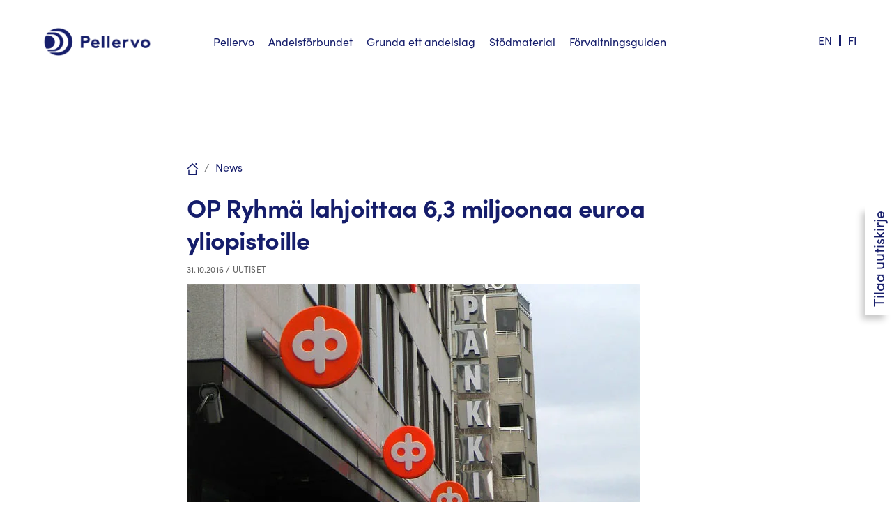

--- FILE ---
content_type: text/html; charset=UTF-8
request_url: https://pellervo.fi/sv/uutiset-sv/2016/10/31/op-ryhma-lahjoittaa-63-miljoonaa-euroa-yliopistoille/
body_size: 52570
content:
<!DOCTYPE html><html lang="sv-SE"><head><script data-no-optimize="1">var litespeed_docref=sessionStorage.getItem("litespeed_docref");litespeed_docref&&(Object.defineProperty(document,"referrer",{get:function(){return litespeed_docref}}),sessionStorage.removeItem("litespeed_docref"));</script> <meta charset="UTF-8"><meta name="viewport" content="width=device-width, initial-scale=1"><link rel="profile" href="https://gmpg.org/xfn/11"><meta name='robots' content='index, follow, max-image-preview:large, max-snippet:-1, max-video-preview:-1' /><link rel="alternate" hreflang="fi-fi" href="https://pellervo.fi/uutiset-sv/2016/10/31/op-ryhma-lahjoittaa-63-miljoonaa-euroa-yliopistoille/" /><link rel="alternate" hreflang="sv-se" href="https://pellervo.fi/sv/uutiset-sv/2016/10/31/op-ryhma-lahjoittaa-63-miljoonaa-euroa-yliopistoille/" /><link rel="alternate" hreflang="en-us" href="https://pellervo.fi/en/uutiset-sv/2016/10/31/op-ryhma-lahjoittaa-63-miljoonaa-euroa-yliopistoille/" /><link rel="alternate" hreflang="x-default" href="https://pellervo.fi/uutiset-sv/2016/10/31/op-ryhma-lahjoittaa-63-miljoonaa-euroa-yliopistoille/" /><title>OP Ryhmä lahjoittaa 6,3 miljoonaa euroa yliopistoille - Pellervo</title><link rel="canonical" href="https://pellervo.fi/sv/uutiset/2016/10/31/op-ryhma-lahjoittaa-63-miljoonaa-euroa-yliopistoille/" /><meta property="og:locale" content="sv_SE" /><meta property="og:type" content="article" /><meta property="og:title" content="OP Ryhmä lahjoittaa 6,3 miljoonaa euroa yliopistoille - Pellervo" /><meta property="og:description" content="OP ryhmä ilmoitti haluavansa olla varmistamassa Suomen pitkän aikavälin menestystä osallistumalla käynnissä olevaan yliopistojen varainhankintakampanjaan 6,3 miljoonaan euron lahjoituskokonaisuudella." /><meta property="og:url" content="https://pellervo.fi/sv/uutiset/2016/10/31/op-ryhma-lahjoittaa-63-miljoonaa-euroa-yliopistoille/" /><meta property="og:site_name" content="Pellervo" /><meta property="article:published_time" content="2016-10-31T10:35:33+00:00" /><meta property="og:image" content="https://pellervo.fi/wp-content/uploads/2014/10/op-kuvitus1.jpg" /><meta property="og:image:width" content="650" /><meta property="og:image:height" content="427" /><meta property="og:image:type" content="image/jpeg" /><meta name="author" content="pellervo" /><meta name="twitter:card" content="summary_large_image" /><meta name="twitter:creator" content="@PellervoFi" /><meta name="twitter:site" content="@PellervoFi" /><meta name="twitter:label1" content="Skriven av" /><meta name="twitter:data1" content="pellervo" /><meta name="twitter:label2" content="Beräknad lästid" /><meta name="twitter:data2" content="1 minut" /> <script type="application/ld+json" class="yoast-schema-graph">{"@context":"https://schema.org","@graph":[{"@type":"Article","@id":"https://pellervo.fi/sv/uutiset/2016/10/31/op-ryhma-lahjoittaa-63-miljoonaa-euroa-yliopistoille/#article","isPartOf":{"@id":"https://pellervo.fi/sv/uutiset/2016/10/31/op-ryhma-lahjoittaa-63-miljoonaa-euroa-yliopistoille/"},"author":{"name":"pellervo","@id":"https://pellervo.fi/#/schema/person/4b74d40956937d1367ade81899997e71"},"headline":"OP Ryhmä lahjoittaa 6,3 miljoonaa euroa yliopistoille","datePublished":"2016-10-31T10:35:33+00:00","mainEntityOfPage":{"@id":"https://pellervo.fi/sv/uutiset/2016/10/31/op-ryhma-lahjoittaa-63-miljoonaa-euroa-yliopistoille/"},"wordCount":240,"commentCount":0,"publisher":{"@id":"https://pellervo.fi/#organization"},"image":{"@id":"https://pellervo.fi/sv/uutiset/2016/10/31/op-ryhma-lahjoittaa-63-miljoonaa-euroa-yliopistoille/#primaryimage"},"thumbnailUrl":"https://pellervo.fi/wp-content/uploads/2014/10/op-kuvitus1.jpg","articleSection":["Uutiset"],"inLanguage":"sv-SE","potentialAction":[{"@type":"CommentAction","name":"Comment","target":["https://pellervo.fi/sv/uutiset/2016/10/31/op-ryhma-lahjoittaa-63-miljoonaa-euroa-yliopistoille/#respond"]}]},{"@type":"WebPage","@id":"https://pellervo.fi/sv/uutiset/2016/10/31/op-ryhma-lahjoittaa-63-miljoonaa-euroa-yliopistoille/","url":"https://pellervo.fi/sv/uutiset/2016/10/31/op-ryhma-lahjoittaa-63-miljoonaa-euroa-yliopistoille/","name":"OP Ryhmä lahjoittaa 6,3 miljoonaa euroa yliopistoille - Pellervo","isPartOf":{"@id":"https://pellervo.fi/#website"},"primaryImageOfPage":{"@id":"https://pellervo.fi/sv/uutiset/2016/10/31/op-ryhma-lahjoittaa-63-miljoonaa-euroa-yliopistoille/#primaryimage"},"image":{"@id":"https://pellervo.fi/sv/uutiset/2016/10/31/op-ryhma-lahjoittaa-63-miljoonaa-euroa-yliopistoille/#primaryimage"},"thumbnailUrl":"https://pellervo.fi/wp-content/uploads/2014/10/op-kuvitus1.jpg","datePublished":"2016-10-31T10:35:33+00:00","breadcrumb":{"@id":"https://pellervo.fi/sv/uutiset/2016/10/31/op-ryhma-lahjoittaa-63-miljoonaa-euroa-yliopistoille/#breadcrumb"},"inLanguage":"sv-SE","potentialAction":[{"@type":"ReadAction","target":["https://pellervo.fi/sv/uutiset/2016/10/31/op-ryhma-lahjoittaa-63-miljoonaa-euroa-yliopistoille/"]}]},{"@type":"ImageObject","inLanguage":"sv-SE","@id":"https://pellervo.fi/sv/uutiset/2016/10/31/op-ryhma-lahjoittaa-63-miljoonaa-euroa-yliopistoille/#primaryimage","url":"https://pellervo.fi/wp-content/uploads/2014/10/op-kuvitus1.jpg","contentUrl":"https://pellervo.fi/wp-content/uploads/2014/10/op-kuvitus1.jpg","width":650,"height":427},{"@type":"BreadcrumbList","@id":"https://pellervo.fi/sv/uutiset/2016/10/31/op-ryhma-lahjoittaa-63-miljoonaa-euroa-yliopistoille/#breadcrumb","itemListElement":[{"@type":"ListItem","position":1,"name":"Koti","item":"https://pellervo.fi/sv/"},{"@type":"ListItem","position":2,"name":"OP Ryhmä lahjoittaa 6,3 miljoonaa euroa yliopistoille"}]},{"@type":"WebSite","@id":"https://pellervo.fi/#website","url":"https://pellervo.fi/","name":"Pellervo","description":"Osuuskuntien keskusjärjestö","publisher":{"@id":"https://pellervo.fi/#organization"},"potentialAction":[{"@type":"SearchAction","target":{"@type":"EntryPoint","urlTemplate":"https://pellervo.fi/?s={search_term_string}"},"query-input":{"@type":"PropertyValueSpecification","valueRequired":true,"valueName":"search_term_string"}}],"inLanguage":"sv-SE"},{"@type":"Organization","@id":"https://pellervo.fi/#organization","name":"Osuustoimintakeskus Pellervo ry","url":"https://pellervo.fi/","logo":{"@type":"ImageObject","inLanguage":"sv-SE","@id":"https://pellervo.fi/#/schema/logo/image/","url":"https://pellervo.fi/wp-content/uploads/2020/05/Pellervo_logo.png","contentUrl":"https://pellervo.fi/wp-content/uploads/2020/05/Pellervo_logo.png","width":1335,"height":376,"caption":"Osuustoimintakeskus Pellervo ry"},"image":{"@id":"https://pellervo.fi/#/schema/logo/image/"},"sameAs":["https://x.com/PellervoFi"]},{"@type":"Person","@id":"https://pellervo.fi/#/schema/person/4b74d40956937d1367ade81899997e71","name":"pellervo","image":{"@type":"ImageObject","inLanguage":"sv-SE","@id":"https://pellervo.fi/#/schema/person/image/","url":"https://pellervo.fi/wp-content/uploads/2013/11/pellervo_avatar_1384522134-96x96.jpg","contentUrl":"https://pellervo.fi/wp-content/uploads/2013/11/pellervo_avatar_1384522134-96x96.jpg","caption":"pellervo"},"description":"Kuvaus","url":"https://pellervo.fi/sv/author/pellervo/"}]}</script> <link rel="alternate" type="application/rss+xml" title="Pellervo &raquo; Webbflöde" href="https://pellervo.fi/sv/feed/" /><link rel="alternate" type="application/rss+xml" title="Pellervo &raquo; Kommentarsflöde" href="https://pellervo.fi/sv/comments/feed/" /><link rel="alternate" type="application/rss+xml" title="Pellervo &raquo; Kommentarsflöde för OP Ryhmä lahjoittaa  6,3 miljoonaa euroa yliopistoille" href="https://pellervo.fi/sv/uutiset-sv/2016/10/31/op-ryhma-lahjoittaa-63-miljoonaa-euroa-yliopistoille/feed/" /><link rel="alternate" title="oEmbed (JSON)" type="application/json+oembed" href="https://pellervo.fi/sv/wp-json/oembed/1.0/embed?url=https%3A%2F%2Fpellervo.fi%2Fsv%2Fuutiset-sv%2F2016%2F10%2F31%2Fop-ryhma-lahjoittaa-63-miljoonaa-euroa-yliopistoille%2F" /><link rel="alternate" title="oEmbed (XML)" type="text/xml+oembed" href="https://pellervo.fi/sv/wp-json/oembed/1.0/embed?url=https%3A%2F%2Fpellervo.fi%2Fsv%2Fuutiset-sv%2F2016%2F10%2F31%2Fop-ryhma-lahjoittaa-63-miljoonaa-euroa-yliopistoille%2F&#038;format=xml" /><style id='wp-img-auto-sizes-contain-inline-css'>img:is([sizes=auto i],[sizes^="auto," i]){contain-intrinsic-size:3000px 1500px}
/*# sourceURL=wp-img-auto-sizes-contain-inline-css */</style><style id="litespeed-ccss">.pt-cv-overlaygrid.overlay2.layout1 .pt-cv-content-item:first-child{grid-area:1/1/3!important}.pt-cv-overlaygrid.overlay2.layout2 .pt-cv-content-item:first-child{grid-area:1/1/4!important}.pt-cv-overlaygrid.overlay2.layout3 .pt-cv-content-item:first-child{grid-area:1/1/5!important}a,body,div,form,h1,h2,h3,html,label,li,p,span,strong,ul{border:0;font-size:100%;font-style:inherit;font-weight:inherit;margin:0;outline:0;padding:0;vertical-align:baseline}html{-webkit-text-size-adjust:100%;-ms-text-size-adjust:100%}body{margin:0}article,aside,details,figure,header,main,nav,summary{display:block}a{background-color:#fff0}a,a:visited{text-decoration:none}strong{font-weight:700}img{border:0}svg:not(:root){overflow:hidden}figure{margin:0}button,input{color:inherit;font:inherit;margin:0}button{overflow:visible}button{text-transform:none}button,input[type=submit]{-webkit-appearance:button}button::-moz-focus-inner,input::-moz-focus-inner{border:0;padding:0}input{line-height:normal}input[type=checkbox]{box-sizing:border-box;padding:0}input[type=search]{-webkit-appearance:textfield;box-sizing:content-box}input[type=search]::-webkit-search-cancel-button,input[type=search]::-webkit-search-decoration{-webkit-appearance:none}@media (min-width:544px){.ast-container{max-width:100%}}@media (min-width:768px){.ast-container{max-width:100%}}@media (min-width:992px){.ast-container{max-width:100%}}@media (min-width:1200px){.ast-container{max-width:100%}}.ast-container{margin-left:auto;margin-right:auto;padding-left:20px;padding-right:20px}.ast-container::after{content:"";display:table;clear:both}h1,h2,h3{clear:both}h1{color:#808285;font-size:2em;line-height:1.2}h2{color:#808285;font-size:1.7em;line-height:1.3}h3{color:#808285;font-size:1.5em;line-height:1.4}html{box-sizing:border-box}*,:after,:before{box-sizing:inherit}body{color:#808285;background:#fff;font-style:normal}ul{margin:0 0 1.5em 3em}ul{list-style:disc}li>ul{margin-bottom:0;margin-left:1.5em}strong{font-weight:700}i{font-style:italic}img{height:auto;max-width:100%}button,input{color:#808285;font-weight:400;font-size:100%;margin:0;vertical-align:baseline}button,input{line-height:normal}button,input[type=submit]{border:1px solid;border-color:var(--ast-border-color);border-radius:2px;background:#e6e6e6;padding:.6em 1em .4em;color:#fff}input[type=search]{color:#666;border:1px solid var(--ast-border-color);border-radius:2px;-webkit-appearance:none}a{color:#4169e1}.screen-reader-text{border:0;clip:rect(1px,1px,1px,1px);height:1px;margin:-1px;overflow:hidden;padding:0;position:absolute;width:1px;word-wrap:normal!important}#primary:after,#primary:before,#secondary:after,#secondary:before,.ast-container:after,.ast-container:before,.clear:after,.clear:before,.sidebar-main:after,.sidebar-main:before,.site-content:after,.site-content:before,.site-header:after,.site-header:before,.site-main:after,.site-main:before{content:"";display:table}#primary:after,#secondary:after,.ast-container:after,.clear:after,.sidebar-main:after,.site-content:after,.site-header:after,.site-main:after{clear:both}.wp-caption{margin-bottom:1.5em;max-width:100%}body{-webkit-font-smoothing:antialiased;-moz-osx-font-smoothing:grayscale}body:not(.logged-in){position:relative}#page{position:relative}a{text-decoration:none}img{vertical-align:middle}p{margin-bottom:1.75em}input[type=submit]{border-radius:0;padding:18px 30px;border:0;box-shadow:none;text-shadow:none}.search-form .search-field{outline:0}input{line-height:1}body,button,input[type=submit]{line-height:1.85714285714286}.ast-single-post .entry-title{line-height:1.2}.entry-title{font-weight:var(--ast-blog-title-font-weight,normal)}body{background-color:#fff}#page{display:block}#primary,#secondary{display:block;position:relative;float:left;width:100%}#primary{margin:4em 0}.ast-separate-container{background-color:#f5f5f5}.ast-separate-container #primary{padding:4em 0;margin:0;border:0}.ast-separate-container .ast-article-single:not(.ast-related-post){background-color:#fff}.ast-separate-container .ast-article-single{border-bottom:1px solid var(--ast-border-color);margin:0;padding:5.34em 6.67em}.ast-separate-container .ast-article-single{border-bottom:0}@media (max-width:1200px){.ast-separate-container .ast-article-single{margin:0;padding:3.34em 2.4em}}@media (min-width:993px){.ast-separate-container #primary,.ast-separate-container.ast-left-sidebar #primary{margin:4em 0;padding:0}.ast-left-sidebar #primary{padding-left:60px}}@media (max-width:992px){.ast-separate-container #primary,.ast-separate-container.ast-left-sidebar #primary{padding-left:0;padding-right:0}.ast-left-sidebar #primary{padding-left:30px}}.header-main-layout-1 .ast-main-header-bar-alignment{margin-left:auto}.site-main .post-navigation{margin:0 0 1.5em;overflow:hidden}.post-navigation .nav-previous{position:relative;text-align:left}.post-navigation .nav-next{grid-column-start:2;text-align:right}.post-navigation a{background:0 0;font-size:1.06666rem;font-size:1rem;padding:0 var(--ast-post-nav-space,1.5em);height:2.33333em;line-height:calc(2.33333em - 3px)}.main-header-bar{z-index:1}.header-main-layout-1 .main-header-container{align-items:stretch}.ast-logo-title-inline .ast-site-identity{-js-display:inline-flex;display:inline-flex;vertical-align:middle;align-items:center}.ast-logo-title-inline .site-logo-img{padding-right:1em}.site-header{z-index:99;position:relative}.main-header-container{position:relative}.main-header-bar-wrap{position:relative}.main-header-bar{background-color:#fff;border-bottom-color:var(--ast-border-color);border-bottom-style:solid}.main-header-bar{margin-left:auto;margin-right:auto}.site-branding{line-height:1;align-self:center}.ast-menu-toggle{display:none;background:0 0;color:inherit;border-style:dotted;border-color:#fff0}.main-header-bar{z-index:4;position:relative;line-height:4}.ast-site-identity{padding:1em 0}.hentry{margin:0 0 1.5em}body{overflow-x:hidden}.widget-title{font-weight:400;margin-bottom:1em;line-height:1.5}.widget{margin:0 0 2.8em 0}.widget:last-child{margin-bottom:0}.widget ul{margin:0;list-style-type:none}.widget_search .search-form{position:relative;padding:0;background:initial;color:inherit}.widget_search .search-form>label{position:relative}.widget_search .search-form input[type=submit]{padding:13px 20px;border-radius:2px;border:none;top:0;right:0;position:absolute;color:#fff0;background:0 0;max-width:45px;z-index:2}.widget_search .search-form .search-field{background:var(--ast-widget-bg-color);border-width:1px;border-color:var(--ast-border-color);border-radius:2px}.widget_search .search-field{width:100%;padding:12px 45px 12px 15px}.site-footer .widget-title{color:var(--ast-border-color)}input[type=search]{color:#666;padding:.75em;height:auto;border-width:1px;border-style:solid;border-color:var(--ast-border-color);border-radius:2px;background:var(--ast-comment-inputs-background);box-shadow:none;box-sizing:border-box}input[type=submit]{box-shadow:none}.entry-header{margin-bottom:1.2em;word-wrap:break-word}.entry-content{word-wrap:break-word}.entry-content p{margin-bottom:1.6em}.entry-content::after{display:table;clear:both;content:""}.entry-title{margin-bottom:.2em}.single .entry-header{margin-bottom:2em}.single .post-navigation{margin:0;padding:2em 0 0;border-top:1px solid var(--ast-single-post-border,var(--ast-border-color))}@media (max-width:768px){.single .post-navigation{padding-top:1.5em}}.single .post-navigation a{margin:2px;display:inline-block;color:#000}@media (min-width:421px){.single .post-navigation .nav-links{-js-display:flex;display:flex;width:100%}.single .post-navigation .nav-links .nav-previous+.nav-next{width:50%}.single .post-navigation .nav-next,.single .post-navigation .nav-previous{width:50%}}@media (max-width:420px){.single .post-navigation .ast-left-arrow,.single .post-navigation .ast-right-arrow{display:none}.single .post-navigation .nav-next,.single .post-navigation .nav-previous{width:50%}.single .post-navigation .nav-next a,.single .post-navigation .nav-previous a{max-width:95%;width:100%}.single .post-navigation .nav-previous{margin-bottom:1em}}.single .entry-header .post-thumb{margin-bottom:2em}.single .entry-header .post-thumb img{margin-top:0;margin-bottom:0}.ast-separate-container .post-navigation{border-top:0;padding-left:var(--ast-post-nav-space,3.33333em);padding-right:var(--ast-post-nav-space,3.33333em)}@media (max-width:420px){.ast-separate-container .post-navigation{padding-left:0;padding-right:0}}@media (max-width:768px){.ast-separate-container .entry-header{margin-bottom:1em}}.ast-flex{-js-display:flex;display:flex;flex-wrap:wrap}:root{--ast-post-nav-space:0;--ast-container-default-xlg-padding:6.67em;--ast-container-default-lg-padding:5.67em;--ast-container-default-slg-padding:4.34em;--ast-container-default-md-padding:3.34em;--ast-container-default-sm-padding:6.67em;--ast-container-default-xs-padding:2.4em;--ast-container-default-xxs-padding:1.4em;--ast-code-block-background:#EEEEEE;--ast-comment-inputs-background:#FAFAFA;--ast-normal-container-width:1440px;--ast-narrow-container-width:750px;--ast-blog-title-font-weight:normal;--ast-blog-meta-weight:inherit;--ast-global-color-primary:var(--ast-global-color-5);--ast-global-color-secondary:var(--ast-global-color-4);--ast-global-color-alternate-background:var(--ast-global-color-7);--ast-global-color-subtle-background:var(--ast-global-color-6);--ast-bg-style-guide:#F8FAFC;--ast-shadow-style-guide:0px 0px 4px 0 #00000057;--ast-global-dark-bg-style:#fff;--ast-global-dark-lfs:#fbfbfb;--ast-widget-bg-color:#fafafa;--ast-wc-container-head-bg-color:#fbfbfb;--ast-title-layout-bg:#eeeeee;--ast-search-border-color:#e7e7e7;--ast-lifter-hover-bg:#e6e6e6;--ast-gallery-block-color:#000;--srfm-color-input-label:var(--ast-global-color-2)}html{font-size:100%}a{color:#151d6b}body,button,input{font-family:-apple-system,BlinkMacSystemFont,Segoe UI,Roboto,Oxygen-Sans,Ubuntu,Cantarell,Helvetica Neue,sans-serif;font-weight:400;font-size:16px;font-size:1rem}h1,h2,h3{font-weight:400}header .custom-logo-link img{max-width:190px;width:190px}.entry-title{font-size:26px;font-size:1.625rem}h1{font-size:40px;font-size:2.5rem;line-height:1.4em}h2{font-size:32px;font-size:2rem;line-height:1.3em}h3{font-size:26px;font-size:1.625rem;line-height:1.3em}body,h1,h2,h3{color:var(--ast-global-color-3)}.single .nav-links .nav-previous,.single .nav-links .nav-next{color:#151d6b}.entry-meta,.entry-meta *{line-height:1.45;color:#151d6b}.single .post-navigation a{color:#151d6b}.widget-title{font-size:22px;font-size:1.375rem;color:var(--ast-global-color-3)}#secondary,#secondary button{font-size:16px;font-size:1rem}input{outline:none}.ast-logo-title-inline .site-logo-img{padding-right:1em}#secondary{margin:4em 0 2.5em;word-break:break-word;line-height:2}#secondary li{margin-bottom:.25em}#secondary li:last-child{margin-bottom:0}@media (min-width:993px){.ast-left-sidebar #secondary{padding-right:60px}}@media (max-width:993px){.ast-left-sidebar #secondary{padding-right:30px}}.footer-adv .widget-title{color:#141414}@media (max-width:420px){.single .nav-links .nav-previous,.single .nav-links .nav-next{width:100%;text-align:center}}@media (max-width:921px){.ast-separate-container #primary,.ast-separate-container #secondary{padding:1.5em 0}#primary,#secondary{padding:1.5em 0;margin:0}.ast-left-sidebar #content>.ast-container{display:flex;flex-direction:column-reverse;width:100%}.ast-separate-container .ast-article-single{padding:1.5em 2.14em}}@media (max-width:921px){#secondary.secondary{padding-top:0}}@media (max-width:921px){.ast-left-sidebar #primary{padding-left:0}.ast-left-sidebar #secondary{padding-right:0}}@media (min-width:922px){.ast-separate-container.ast-left-sidebar #primary{border:0}}@media (min-width:922px){.ast-left-sidebar #primary{border-left:1px solid var(--ast-border-color)}.ast-left-sidebar #secondary{border-right:1px solid var(--ast-border-color);margin-right:-1px}.ast-separate-container.ast-left-sidebar #secondary{border:0;margin-left:auto;margin-right:auto}}button,input[type="submit"]{border-style:solid;border-top-width:0;border-right-width:0;border-left-width:0;border-bottom-width:0;color:#fff;border-color:#151d6b;background-color:#151d6b;padding-top:10px;padding-right:40px;padding-bottom:10px;padding-left:40px;font-family:inherit;font-weight:inherit;line-height:1em}@media (min-width:544px){.ast-container{max-width:100%}}@media (max-width:544px){.ast-separate-container .ast-article-single{padding:1.5em 1em}.ast-separate-container #content .ast-container{padding-left:.54em;padding-right:.54em}.ast-separate-container #secondary{padding-top:0}.site-branding img,.site-header .site-logo-img .custom-logo-link img{max-width:100%}}body,.ast-separate-container{background-color:#fff;background-image:none}@media (max-width:921px){h1{font-size:30px}h2{font-size:25px}h3{font-size:20px}}@media (max-width:544px){h1{font-size:30px}h2{font-size:25px}h3{font-size:20px}header .custom-logo-link img{max-width:140px;width:140px}}@media (max-width:921px){html{font-size:91.2%}}@media (max-width:544px){html{font-size:91.2%}}@media (min-width:922px){.ast-container{max-width:1480px}}:root{--ast-global-color-0:#046bd2;--ast-global-color-1:#045cb4;--ast-global-color-2:#4c88c7;--ast-global-color-3:#334155;--ast-global-color-4:#f9fafb;--ast-global-color-5:#FFFFFF;--ast-global-color-6:#e2e8f0;--ast-global-color-7:#cbd5e1;--ast-global-color-8:#94a3b8}:root{--ast-border-color:#dddddd}header.entry-header>*:not(:last-child){margin-bottom:10px}h1,h2,h3{color:var(--ast-global-color-2)}@media (min-width:922px){.main-header-bar{border-bottom-width:1px}}@media (min-width:922px){#primary{width:80%}#secondary{width:20%}}.widget_search .search-form:after{font-family:Astra;font-size:1.2em;font-weight:400;content:"";position:absolute;top:50%;right:15px;transform:translate(0,-50%)}.ast-separate-container .ast-article-single:not(.ast-related-post){background-color:var(--ast-global-color-5);background-image:none}@media (max-width:921px){.ast-separate-container .ast-article-single:not(.ast-related-post){background-color:var(--ast-global-color-5);background-image:none}}@media (max-width:544px){.ast-separate-container .ast-article-single:not(.ast-related-post){background-color:var(--ast-global-color-5);background-image:none}}ul{box-sizing:border-box}.entry-content{counter-reset:footnotes}:root{--wp--preset--font-size--normal:16px;--wp--preset--font-size--huge:42px}.screen-reader-text{border:0;clip-path:inset(50%);height:1px;margin:-1px;overflow:hidden;padding:0;position:absolute;width:1px;word-wrap:normal!important}:where(figure){margin:0 0 1em}:root{--wp-admin-theme-color:#3858e9;--wp-admin-theme-color--rgb:56,88,233;--wp-admin-theme-color-darker-10:#2145e6;--wp-admin-theme-color-darker-10--rgb:33,69,230;--wp-admin-theme-color-darker-20:#183ad6;--wp-admin-theme-color-darker-20--rgb:24,58,214;--wp-admin-border-width-focus:2px}:root{--wp-admin-theme-color:#007cba;--wp-admin-theme-color--rgb:0,124,186;--wp-admin-theme-color-darker-10:#006ba1;--wp-admin-theme-color-darker-10--rgb:0,107,161;--wp-admin-theme-color-darker-20:#005a87;--wp-admin-theme-color-darker-20--rgb:0,90,135;--wp-admin-border-width-focus:2px;--wp-block-synced-color:#7a00df;--wp-block-synced-color--rgb:122,0,223;--wp-bound-block-color:var(--wp-block-synced-color)}:root{--wp-admin-theme-color:#007cba;--wp-admin-theme-color--rgb:0,124,186;--wp-admin-theme-color-darker-10:#006ba1;--wp-admin-theme-color-darker-10--rgb:0,107,161;--wp-admin-theme-color-darker-20:#005a87;--wp-admin-theme-color-darker-20--rgb:0,90,135;--wp-admin-border-width-focus:2px;--wp-block-synced-color:#7a00df;--wp-block-synced-color--rgb:122,0,223;--wp-bound-block-color:var(--wp-block-synced-color)}:root{--wp--preset--aspect-ratio--square:1;--wp--preset--aspect-ratio--4-3:4/3;--wp--preset--aspect-ratio--3-4:3/4;--wp--preset--aspect-ratio--3-2:3/2;--wp--preset--aspect-ratio--2-3:2/3;--wp--preset--aspect-ratio--16-9:16/9;--wp--preset--aspect-ratio--9-16:9/16;--wp--preset--color--black:#000000;--wp--preset--color--cyan-bluish-gray:#abb8c3;--wp--preset--color--white:#ffffff;--wp--preset--color--pale-pink:#f78da7;--wp--preset--color--vivid-red:#cf2e2e;--wp--preset--color--luminous-vivid-orange:#ff6900;--wp--preset--color--luminous-vivid-amber:#fcb900;--wp--preset--color--light-green-cyan:#7bdcb5;--wp--preset--color--vivid-green-cyan:#00d084;--wp--preset--color--pale-cyan-blue:#8ed1fc;--wp--preset--color--vivid-cyan-blue:#0693e3;--wp--preset--color--vivid-purple:#9b51e0;--wp--preset--color--ast-global-color-0:var(--ast-global-color-0);--wp--preset--color--ast-global-color-1:var(--ast-global-color-1);--wp--preset--color--ast-global-color-2:var(--ast-global-color-2);--wp--preset--color--ast-global-color-3:var(--ast-global-color-3);--wp--preset--color--ast-global-color-4:var(--ast-global-color-4);--wp--preset--color--ast-global-color-5:var(--ast-global-color-5);--wp--preset--color--ast-global-color-6:var(--ast-global-color-6);--wp--preset--color--ast-global-color-7:var(--ast-global-color-7);--wp--preset--color--ast-global-color-8:var(--ast-global-color-8);--wp--preset--gradient--vivid-cyan-blue-to-vivid-purple:linear-gradient(135deg,rgba(6,147,227,1) 0%,rgb(155,81,224) 100%);--wp--preset--gradient--light-green-cyan-to-vivid-green-cyan:linear-gradient(135deg,rgb(122,220,180) 0%,rgb(0,208,130) 100%);--wp--preset--gradient--luminous-vivid-amber-to-luminous-vivid-orange:linear-gradient(135deg,rgba(252,185,0,1) 0%,rgba(255,105,0,1) 100%);--wp--preset--gradient--luminous-vivid-orange-to-vivid-red:linear-gradient(135deg,rgba(255,105,0,1) 0%,rgb(207,46,46) 100%);--wp--preset--gradient--very-light-gray-to-cyan-bluish-gray:linear-gradient(135deg,rgb(238,238,238) 0%,rgb(169,184,195) 100%);--wp--preset--gradient--cool-to-warm-spectrum:linear-gradient(135deg,rgb(74,234,220) 0%,rgb(151,120,209) 20%,rgb(207,42,186) 40%,rgb(238,44,130) 60%,rgb(251,105,98) 80%,rgb(254,248,76) 100%);--wp--preset--gradient--blush-light-purple:linear-gradient(135deg,rgb(255,206,236) 0%,rgb(152,150,240) 100%);--wp--preset--gradient--blush-bordeaux:linear-gradient(135deg,rgb(254,205,165) 0%,rgb(254,45,45) 50%,rgb(107,0,62) 100%);--wp--preset--gradient--luminous-dusk:linear-gradient(135deg,rgb(255,203,112) 0%,rgb(199,81,192) 50%,rgb(65,88,208) 100%);--wp--preset--gradient--pale-ocean:linear-gradient(135deg,rgb(255,245,203) 0%,rgb(182,227,212) 50%,rgb(51,167,181) 100%);--wp--preset--gradient--electric-grass:linear-gradient(135deg,rgb(202,248,128) 0%,rgb(113,206,126) 100%);--wp--preset--gradient--midnight:linear-gradient(135deg,rgb(2,3,129) 0%,rgb(40,116,252) 100%);--wp--preset--font-size--small:13px;--wp--preset--font-size--medium:20px;--wp--preset--font-size--large:36px;--wp--preset--font-size--x-large:42px;--wp--preset--spacing--20:0.44rem;--wp--preset--spacing--30:0.67rem;--wp--preset--spacing--40:1rem;--wp--preset--spacing--50:1.5rem;--wp--preset--spacing--60:2.25rem;--wp--preset--spacing--70:3.38rem;--wp--preset--spacing--80:5.06rem;--wp--preset--shadow--natural:6px 6px 9px rgba(0, 0, 0, 0.2);--wp--preset--shadow--deep:12px 12px 50px rgba(0, 0, 0, 0.4);--wp--preset--shadow--sharp:6px 6px 0px rgba(0, 0, 0, 0.2);--wp--preset--shadow--outlined:6px 6px 0px -3px rgba(255, 255, 255, 1), 6px 6px rgba(0, 0, 0, 1);--wp--preset--shadow--crisp:6px 6px 0px rgba(0, 0, 0, 1)}:root{--wp--style--global--content-size:var(--wp--custom--ast-content-width-size);--wp--style--global--wide-size:var(--wp--custom--ast-wide-width-size)}:where(body){margin:0}:root{--wp--style--block-gap:24px}body{padding-top:0;padding-right:0;padding-bottom:0;padding-left:0}a:where(:not(.wp-element-button)){text-decoration:none}.wpml-ls-legacy-list-horizontal{border:1px solid #fff0;padding:7px;clear:both}.wpml-ls-legacy-list-horizontal>ul{padding:0;margin:0!important;list-style-type:none}.wpml-ls-legacy-list-horizontal .wpml-ls-item{padding:0;margin:0;list-style-type:none;display:inline-block}.wpml-ls-legacy-list-horizontal a{display:block;text-decoration:none;padding:5px 10px 6px;line-height:1}.wpml-ls-legacy-list-horizontal a span{vertical-align:middle}.wpml-ls-statics-shortcode_actions a,.wpml-ls-statics-shortcode_actions li:not(.wpml-ls-current-language) .wpml-ls-link,.wpml-ls-statics-shortcode_actions li:not(.wpml-ls-current-language) .wpml-ls-link:link{color:#151d6b;background-color:#fff}ul .wpml-ls-menu-item a{display:flex;align-items:center}html body{font-family:"SofiaPro-Regular",sans-serif;font-size:18px;line-height:24px}body p,body li,body .ubermenu{font-family:"SofiaPro-Regular",sans-serif}body strong{font-weight:400!important;font-family:"SofiaPro-Bold",sans-serif}body i{font-style:normal;font-family:"SofiaPro-Regularitalic",sans-serif}body ul{margin-left:1em}body h1.entry-title{font-weight:400;font-family:"SofiaPro-Bold",sans-serif;letter-spacing:-.02em}body article.post .entry-title{font-size:36px;line-height:46px;color:#151D6B}body article.post .entry-meta{font-size:12px;text-transform:uppercase;color:#616161;letter-spacing:.2px;margin-bottom:1em}body article.post .entry-meta *{color:#616161}body.single-post article{max-width:732px;margin-left:auto;margin-right:auto}body.single-post .fl-row.breadcrumb{margin-top:2em}@media screen and (max-width:1300px){body.single-post #main>article,body .fl-row-content-wrap .fl-col-group:not(.fl-col-group-nested){padding-left:20px;padding-right:20px}body.single-post .fl-row.breadcrumb .fl-col-group{margin-left:-20px;margin-right:-20px}}body #masthead{z-index:999;position:fixed;width:100%;top:0;left:0}body #content{padding-top:74px}@media screen and (min-width:1000px){body #content{padding-top:80px}}@media screen and (min-width:1300px){body #content{padding-top:86px}}.header-main-layout-1 .main-header-container{flex-wrap:nowrap;justify-content:space-between}.header-main-layout-1 .main-header-container .site-branding{flex:0 0 auto;max-width:15%}.header-main-layout-1 .main-header-container .ast-main-header-bar-alignment{margin-left:0;flex:0 0 auto;max-width:80%;width:80%}.ast-main-header-bar-alignment.ast-main-header-bar--mobile{display:none;position:relative;max-width:55%;width:55%}@media only screen and (max-width:1000px){header .site-logo-img .custom-logo-link img{max-width:140px}.ast-main-header-bar-alignment:not(.ast-main-header-bar--mobile){display:none}.ast-main-header-bar-alignment.ast-main-header-bar--mobile{display:block}.header-main-layout-1 .main-header-container{align-items:center}.ast-main-header-bar-alignment.ast-main-header-bar--mobile{display:flex;justify-content:flex-end}.ast-main-header-bar-alignment.ast-main-header-bar--mobile>div{margin-left:6px;display:flex;align-items:center;overflow:hidden}}@media only screen and (min-width:1000px) and (max-width:1300px){header .site-logo-img .custom-logo-link img{max-width:100%}}.header-main-layout-1 .main-header-container .ubermenu-skin-minimal .ubermenu-item-level-0>.ubermenu-target,.header-main-layout-1 .main-header-container .ubermenu-skin-minimal .ubermenu-item-level-0>a,.header-main-layout-1 .main-header-container .ubermenu-skin-minimal .ubermenu-item-level-0>.menu-link{padding-top:35px;padding-bottom:32px;font-size:20px;padding-left:15px;padding-right:15px;display:inline-block}.header-main-layout-1 .main-header-container .ubermenu-skin-minimal .menu-item-language>.ubermenu-target,.header-main-layout-1 .main-header-container .ubermenu-skin-minimal .menu-item-language>a,.header-main-layout-1 .main-header-container .ubermenu-skin-minimal .menu-item-language>.menu-link{padding-left:0;padding-right:0}@media screen and (min-width:1000px) and (max-width:1300px){body .ubermenu-main .ubermenu-item-level-0>.ubermenu-target,body .ubermenu-main .ubermenu-item-level-0 a{font-size:15px;padding-left:5px;padding-right:25px}.header-main-layout-1 .main-header-container .ubermenu-skin-minimal .ubermenu-item-level-0>.ubermenu-target,.header-main-layout-1 .main-header-container .ubermenu-skin-minimal .ubermenu-item-level-0>a,.header-main-layout-1 .main-header-container .ubermenu-skin-minimal .ubermenu-item-level-0>.menu-link{padding-top:30px;padding-bottom:30px;font-size:16px;padding-left:10px;padding-right:10px}.header-main-layout-1 .main-header-container .ubermenu-skin-minimal .menu-item-language>.ubermenu-target,.header-main-layout-1 .main-header-container .ubermenu-skin-minimal .menu-item-language>a,.header-main-layout-1 .main-header-container .ubermenu-skin-minimal .menu-item-language>.menu-link{padding-left:0;padding-right:0}}@media screen and (min-width:1000px){body .ubermenu-sub-indicators .ubermenu-has-submenu-drop>.ubermenu-target>.ubermenu-sub-indicator,body .ubermenu-sub-indicators .ubermenu-has-submenu-drop>.ubermenu-target>.fa-angle-down,body .ubermenu-sub-indicators .ubermenu-has-submenu-drop>.menu-link>.ubermenu-sub-indicator,body .ubermenu-sub-indicators .ubermenu-has-submenu-drop>.menu-link>.fa-angle-down{right:7px;margin-top:-3px;font-size:13px;display:none}body .ubermenu-sub-indicators .ubermenu-has-submenu-drop>.ubermenu-target>.ubermenu-sub-indicator.fa-angle-down:before,body .ubermenu-sub-indicators .ubermenu-has-submenu-drop>.ubermenu-target>.fa-angle-down.fa-angle-down:before,body .ubermenu-sub-indicators .ubermenu-has-submenu-drop>.menu-link>.ubermenu-sub-indicator.fa-angle-down:before,body .ubermenu-sub-indicators .ubermenu-has-submenu-drop>.menu-link>.fa-angle-down.fa-angle-down:before{content:""}body .ubermenu-sub-indicators .ubermenu-has-submenu-drop>.ubermenu-target>.ubermenu-icon.fa-search,body .ubermenu-sub-indicators .ubermenu-has-submenu-drop>.menu-link>.ubermenu-icon.fa-search{margin-top:-4px;color:#151D6B}.ubermenu .ubermenu-row>.ubermenu-column>ul.ubermenu-submenu>li.ubermenu-item.ubermenu-item-has-children>.ubermenu-target>span.ubermenu-target-title.ubermenu-target-text,.ubermenu .ubermenu-row>.ubermenu-column>ul.ubermenu-submenu>li.ubermenu-item.ubermenu-item-has-children>a>span.ubermenu-target-title.ubermenu-target-text{font-size:16px;color:#151D6B;font-weight:700;padding-bottom:10px}.ubermenu-submenu .ubermenu-item .menu-link{font-size:15px;padding-top:4px;padding-bottom:4px;display:block}}body .shiftnav{width:100%;max-width:100%;top:65px}body .shiftnav:after{box-shadow:none}body .shiftnav.shiftnav-shiftnav-main{background:#fff;border-top:1px solid #eee}body .shiftnav.shiftnav-shiftnav-main ul.shiftnav-menu li.menu-item>.shiftnav-target,body .shiftnav.shiftnav-shiftnav-main ul.shiftnav-menu li.menu-item>.shiftnav-submenu-activation{border-top:0 solid #ccc;border-bottom:0 solid #ccc;font-family:"SofiaPro-Bold",sans-serif;color:#151D6B;font-size:22px}body .shiftnav.shiftnav-shiftnav-main ul.shiftnav-menu ul.sub-menu li.menu-item>.shiftnav-target{background:#fff;color:#151D6B;border-top:0 solid #ccc;border-bottom:0 solid #ccc}body .shiftnav .shiftnav-nav{background:#fff;padding:2em 2em;max-width:400px;margin-left:auto;margin-right:auto}body .shiftnav.shiftnav-shiftnav-main ul.shiftnav-menu li.menu-item>.shiftnav-submenu-activation{background:#fff0;color:#151D6B}body .ast-mobile-search-menu{background:#151D6B;padding:0;height:0;opacity:0}@media screen and (min-width:1000px){body .ast-mobile-search-menu{display:none}}body .ast-mobile-search-menu .search-form{display:flex;flex-wrap:nowrap;align-items:baseline;justify-content:space-between}body .ast-mobile-search-menu .search-form label{width:80%;display:block}body .ast-mobile-search-menu .search-form .search-field{width:100%;border-radius:4px}body .ast-mobile-search-menu .search-form .search-submit{background:#fff;color:#151D6B;padding:5px;height:40px;width:18%;font-family:"SofiaPro-Bold",sans-serif;border-radius:4px}@media screen and (min-width:920px){body .ast-mobile-search-menu .search-form .search-submit{height:44px}}body .ast-toggle-mobile-menu-container{--length:24;--offset:-38;height:40px;width:40px;position:relative}body .ast-toggle-mobile-menu-container *{position:relative}body .ast-toggle-mobile-menu-container .icon-container{display:block;position:absolute;width:85px;height:65px;top:-13px;left:-22px;overflow:hidden}body .ast-toggle-mobile-menu-container .icon-container svg{top:-10px}body .ast-toggle-mobile-menu-container path{fill:none;stroke:#151D6B;stroke-width:3;stroke-linecap:round;stroke-linejoin:round;stroke-dasharray:var(--length) var(--total-length);stroke-dashoffset:var(--offset)}body .ast-toggle-mobile-menu-container .line--1,body .ast-toggle-mobile-menu-container .line--3{--total-length:126.64183044433594}body .ast-toggle-mobile-menu-container .line--2{--total-length:70}body .ast-toggle-mobile-search .search-button{width:45px;height:45px;background-color:#fff;position:relative}body .ast-toggle-mobile-search .search-button::before{content:"";position:absolute;top:22.5%;right:23.5%;width:0;height:4px;margin-top:-2px;background-color:#151D6B;transform:rotate(-45deg);transform-origin:right top}body .ast-toggle-mobile-search .search-button::after{content:"";position:absolute;bottom:30.5%;right:22.5%;width:17%;height:2px;margin-top:-2px;background-color:#151D6B;transform:rotate(45deg);transform-origin:right bottom}body .ast-toggle-mobile-search .search-icon{position:absolute;display:block;top:22%;left:37%;width:38%;height:38%;border-radius:50%;border-width:2px;border-style:solid;border-color:#151D6B}.footer-adv .ast-container .widget-title{font-family:"SofiaPro-Bold",sans-serif;font-weight:400;font-size:16px;color:#151D6B}.ubermenu .ubermenu-row{display:flex;flex-wrap:wrap}body .main-header-container{position:initial}body .ubermenu .submenu-bg-primary-color .ubermenu-submenu{background:#151D6B;border:1px solid #151D6B}body .ubermenu .ubermenu-submenu .ubermenu-row{max-width:1480px;margin-left:auto;margin-right:auto;padding:5px 20px 30px}body .ubermenu-submenu .widget .ubermenu-widgettitle{display:none}body.single-post #breadcrumbs{padding-bottom:1.5em}#breadcrumbs{list-style:none;margin:0;padding:0;text-transform:none;font-weight:400;font-size:16px;line-height:24px;letter-spacing:-.1px}#breadcrumbs li{display:inline-block;margin-right:.5em}.navigation.post-navigation{display:none}body .menu-item-language:last-child a span{border-right:3px solid #151D6B}body .menu-item.wpml-ls-item.wpml-ls-item-sv,body .menu-item.wpml-ls-item.wpml-ls-item-fi,body .menu-item-language.ubermenu-wpml-ls-item-sv,body .menu-item-language.ubermenu-wpml-ls-item-fi,body .menu-item-language.wpml-ls-item.wpml-ls-item-sv,body .menu-item-language.wpml-ls-item.wpml-ls-item-fi{display:none}@media screen and (min-width:1000px){body .menu-item.wpml-ls-item.wpml-ls-item-sv,body .menu-item.wpml-ls-item.wpml-ls-item-fi,body .menu-item-language.ubermenu-wpml-ls-item-sv,body .menu-item-language.ubermenu-wpml-ls-item-fi,body .menu-item-language.wpml-ls-item.wpml-ls-item-sv,body .menu-item-language.wpml-ls-item.wpml-ls-item-fi{display:block;float:right!important}}body .menu-item-language.ubermenu-wpml-ls-item-sv .ubermenu-target,body .menu-item-language.ubermenu-wpml-ls-item-fi .ubermenu-target{padding-left:0;padding-right:0}body .menu-item-language.ubermenu-wpml-ls-item-sv .ubermenu-target-text,body .menu-item-language.ubermenu-wpml-ls-item-fi .ubermenu-target-text{padding-left:10px;padding-right:10px}body .menu-item-language.ubermenu-wpml-ls-item-sv .ubermenu-target-text>span,body .menu-item-language.ubermenu-wpml-ls-item-fi .ubermenu-target-text>span{display:none}body .menu-item-language.ubermenu-wpml-ls-item-sv .ubermenu-target-text:after{content:"SV"}body .menu-item-language.ubermenu-wpml-ls-item-fi .ubermenu-target-text:after{content:"FI"}.shiftnav .wpml-ls-statics-shortcode_actions li:first-child{border-right:3px solid #151D6A}.shiftnav .wpml-ls-statics-shortcode_actions li a{padding-top:0;padding-bottom:0;font-size:20px}:root{--shiftnav-panel-width:clamp(min(290px,calc(100vw - 48px)), min(calc(100vw - 48px), 600px), 100vw);--shiftnav-toggle-bar-height:48px}.shiftnav,.shiftnav *{-webkit-box-sizing:border-box;-moz-box-sizing:border-box;-ms-box-sizing:border-box;-o-box-sizing:border-box;box-sizing:border-box;line-height:1.3em;padding:0;margin:0;background:none #fff0}.shiftnav .fa{font-family:FontAwesome;font-weight:400}.shiftnav:after{content:" ";display:block;position:absolute;right:-15px;top:0;height:100%;width:15px;background:0 0;-webkit-box-shadow:0 0 15px rgb(0 0 0/.8);-moz-box-shadow:0 0 15px rgb(0 0 0/.8);-ms-box-shadow:0 0 15px rgb(0 0 0/.8);-o-box-shadow:0 0 15px rgb(0 0 0/.8);box-shadow:0 0 15px rgb(0 0 0/.8);z-index:10000}.shiftnav.shiftnav-right-edge:after{left:-15px;right:auto}.shiftnav.shiftnav-nojs{display:none}.shiftnav{position:fixed;top:0;width:var(--shiftnav-panel-width);height:100%;height:100vh;height:100dvh;background:#fff;z-index:600000;overflow:hidden;visibility:hidden;opacity:0;overscroll-behavior:contain}.shiftnav-inner{-webkit-overflow-scrolling:touch;height:100%;overflow-y:auto;overflow-x:hidden}.shiftnav.shiftnav-right-edge{right:0}.shiftnav.shiftnav-right-edge{--shiftnav-panel-translate-x:var(--shiftnav-panel-width)}.shiftnav.shiftnav-right-edge{-webkit-transform:translateX(var(--shiftnav-panel-translate-x));-moz-transform:translateX(var(--shiftnav-panel-translate-x));-ms-transform:translateX(var(--shiftnav-panel-translate-x));-o-transform:translateX(var(--shiftnav-panel-translate-x));transform:translateX(var(--shiftnav-panel-translate-x))}.shiftnav .shiftnav-nav,.shiftnav ul.shiftnav-menu,.shiftnav ul.shiftnav-menu ul.sub-menu{position:static;display:block;top:auto;left:auto;float:none;min-width:0}.shiftnav nav.shiftnav-nav{position:relative;z-index:10}.shiftnav ul.shiftnav-menu{position:relative;clear:both;overflow:hidden}.shiftnav ul.shiftnav-menu,.shiftnav ul.shiftnav-menu ul.sub-menu{list-style:none;margin:0;padding:0}.shiftnav ul.shiftnav-menu li.menu-item{position:relative;margin:0;padding:0;background:none #fff0;list-style-type:none}.shiftnav ul.shiftnav-menu li.menu-item>.shiftnav-target,.shiftnav ul.shiftnav-menu li.shiftnav-retract>.shiftnav-target{display:block;padding:15px 25px;line-height:1.6em;text-decoration:none;position:relative}.shiftnav ul.shiftnav-menu li.shiftnav-retract{display:none;margin:0}.shiftnav ul.shiftnav-menu li.menu-item{z-index:30}.shiftnav li.menu-item .shiftnav-submenu-activation{position:absolute;display:block;top:0;right:0;padding:0 20px;height:100%;width:50px;max-width:50px;z-index:100;text-align:center}.shiftnav .shiftnav-submenu-activation i.fa{position:absolute;top:50%;margin-top:-7px;left:50%;margin-left:-5px}.shiftnav li.menu-item.shiftnav-sub-accordion>ul.sub-menu{max-height:0;overflow:hidden;visibility:hidden}.shiftnav li.menu-item.shiftnav-sub-accordion>.shiftnav-submenu-activation-close{display:none}.shiftnav li.menu-item.shiftnav-sub-accordion>.shiftnav-submenu-activation-open{display:block}.shiftnav li.menu-item.shiftnav-sub-accordion>.shiftnav-submenu-activation-open,.shiftnav li.menu-item>.shiftnav-submenu-activation{display:flex;justify-content:center;align-items:center}.shiftnav-sr-only{position:absolute;width:1px;height:1px;padding:0;margin:-1px;overflow:hidden;clip:rect(0,0,0,0);border:0}.shiftnav .shiftnav-sr-close{background:#fff;color:#222;width:100%;padding:15px;text-align:center;font-size:16px}.ubermenu,.ubermenu .ubermenu-column,.ubermenu .ubermenu-icon,.ubermenu .ubermenu-item,.ubermenu .ubermenu-nav,.ubermenu .ubermenu-retractor,.ubermenu .ubermenu-row,.ubermenu .ubermenu-submenu,.ubermenu .ubermenu-target,.ubermenu-responsive-toggle{margin:0;padding:0;left:auto;right:auto;top:auto;bottom:auto;text-indent:0;clip:auto;position:static;background:0 0;text-transform:none;overflow:visible;z-index:10;-webkit-box-shadow:none;-moz-box-shadow:none;-o-box-shadow:none;box-shadow:none;-webkit-box-sizing:border-box;-moz-box-sizing:border-box;-ms-box-sizing:border-box;-o-box-sizing:border-box;box-sizing:border-box;vertical-align:top;line-height:1.3em;border:none;border-radius:0}.ubermenu,.ubermenu .ubermenu-column,.ubermenu .ubermenu-item,.ubermenu .ubermenu-nav,.ubermenu .ubermenu-retractor,.ubermenu .ubermenu-row,.ubermenu .ubermenu-submenu,.ubermenu .ubermenu-target,.ubermenu-responsive-toggle{height:auto;width:auto;max-height:none;min-height:0}.ubermenu{--ubermenu-submenu-indicator-translateY:translateY(-50%);--ubermenu-submenu-indicator-offset:0;--ubermenu-submenu-indicator-right-transform:var(--ubermenu-submenu-indicator-translateY) rotate(-90deg);--ubermenu-submenu-indicator-left-transform:var(--ubermenu-submenu-indicator-translateY) rotate(90deg)}.ubermenu .ubermenu-submenu-drop{-webkit-backface-visibility:hidden;-moz-backface-visibility:hidden;backface-visibility:hidden;-moz-transform:translateZ(0);-webkit-transform:translateZ(0)}.ubermenu{display:block;background:#fff;line-height:1.3em;text-align:left}.ubermenu,.ubermenu-nav{overflow:visible!important;z-index:100}.ubermenu-nav{text-align:inherit}.ubermenu-nav,.ubermenu-row,.ubermenu-submenu{display:block;margin:0;padding:0;list-style:none}.ubermenu-responsive-toggle{display:none;text-decoration:none;max-width:100%}.ubermenu-responsive-toggle .fas{width:1.3em;text-align:center;margin-right:.6em}.ubermenu-responsive-toggle-content-align-right{text-align:right}.ubermenu-bar-align-full{clear:both}.ubermenu .ubermenu-item{text-align:left;display:inline-block;vertical-align:top}.ubermenu .ubermenu-item-level-0{vertical-align:bottom;-moz-backface-visibility:visible;backface-visibility:visible}.ubermenu .ubermenu-item.ubermenu-item-level-0{float:none}.ubermenu-items-align-left.ubermenu-horizontal .ubermenu-item.ubermenu-item-level-0{float:left}.ubermenu.ubermenu-horizontal .ubermenu-item.ubermenu-align-right{float:right}body:not(.rtl) .ubermenu.ubermenu-horizontal .ubermenu-item-level-0:first-child>.ubermenu-target{border-left:none}.ubermenu .ubermenu-retractor,.ubermenu .ubermenu-submenu-type-stack>.ubermenu-item-normal>.ubermenu-target,.ubermenu .ubermenu-target,.ubermenu .ubermenu-widget,.ubermenu-responsive-toggle{padding:15px 20px}.ubermenu .ubermenu-submenu .ubermenu-submenu-type-stack{width:auto}.ubermenu .ubermenu-submenu-type-stack{padding-top:10px;padding-bottom:10px}.ubermenu .ubermenu-item-type-column>.ubermenu-submenu-type-stack{padding-top:0}.ubermenu .ubermenu-item-type-column>.ubermenu-submenu-type-stack>.ubermenu-item-normal:first-child{margin-top:10px}.ubermenu .ubermenu-submenu-type-stack>.ubermenu-item-normal>.ubermenu-target{padding-top:5px;padding-bottom:5px}.ubermenu .ubermenu-target{display:block;text-decoration:none;position:relative}.ubermenu .ubermenu-submenu .ubermenu-target{backface-visibility:hidden}.ubermenu-sub-indicators .ubermenu-has-submenu-drop>.ubermenu-target>.ubermenu-sub-indicator{position:absolute;right:10px;top:50%;transform:var(--ubermenu-submenu-indicator-translateY);margin-top:var(--ubermenu-submenu-indicator-offset)}.ubermenu-sub-indicators .ubermenu-has-submenu-drop>.ubermenu-target{padding-right:25px}.ubermenu-sub-indicators .ubermenu-item-has-children>.ubermenu-target.ubermenu-noindicator{padding-right:20px}.ubermenu .ubermenu-target-text{display:inline-block;vertical-align:baseline;font-family:inherit;font-weight:inherit;color:inherit}.ubermenu .ubermenu-icon{width:1.3em;text-align:center;line-height:1em;vertical-align:baseline}.ubermenu .ubermenu-item-notext>.ubermenu-icon{line-height:1.3em}.ubermenu .ubermenu-column,.ubermenu .ubermenu-row{max-width:100%}.ubermenu .ubermenu-item .ubermenu-submenu-drop{position:absolute;z-index:500;top:-10000px;height:0;max-height:0;visibility:hidden;overflow:hidden}.ubermenu .ubermenu-item:not(.ubermenu-active) .ubermenu-submenu-drop{min-height:0!important}.ubermenu .ubermenu-item .ubermenu-submenu-drop{box-shadow:0 0 20px rgb(0 0 0/.15)}.ubermenu .ubermenu-item-level-0>.ubermenu-submenu-drop{clip:rect(0,5000px,5000px,-5000px)}.ubermenu .ubermenu-submenu-drop.ubermenu-submenu-align-full_width{left:0}.ubermenu .ubermenu-submenu-drop.ubermenu-submenu-align-full_width{width:100%}.ubermenu .ubermenu-retractor{display:block;clear:both;text-align:center}.ubermenu .ubermenu-submenu-type-stack>.ubermenu-item{display:block}.ubermenu .ubermenu-submenu-type-stack>.ubermenu-item.ubermenu-column-auto{width:100%;display:block;float:none;min-width:0}.ubermenu-transition-fade .ubermenu-item .ubermenu-submenu-drop{opacity:0;top:auto;margin-top:1px}.ubermenu:not(.ubermenu-transition-slide) .ubermenu-submenu.ubermenu-submenu-type-mega{max-height:600px;overflow-y:auto;-webkit-overflow-scrolling:touch}.ubermenu.ubermenu-disable-submenu-scroll .ubermenu-item>.ubermenu-submenu.ubermenu-submenu-type-mega{overflow:hidden}.ubermenu .ubermenu-row{margin-bottom:10px;clear:both}.ubermenu .ubermenu-row:after{content:"";display:table;clear:both}.ubermenu .ubermenu-submenu .ubermenu-column{display:block;float:left;width:auto}.ubermenu .ubermenu-submenu .ubermenu-column-auto{min-width:100px;width:auto}.ubermenu .ubermenu-nav .ubermenu-column-full{width:100%}.ubermenu .ubermenu-autoclear>.ubermenu-column-full{clear:both}.ubermenu h3.ubermenu-widgettitle{padding-left:0;padding-right:0;margin-bottom:1.3em}.ubermenu .ubermenu-wpml-ls-item>.ubermenu-target>.ubermenu-target-title{display:flex;align-items:center;flex-wrap:nowrap}.ubermenu .ubermenu-wpml-ls-item.ubermenu-item-level-0:not(.ubermenu-wpml-ls-current-language)>.ubermenu-target{padding-left:10px;padding-right:10px}.ubermenu .ubermenu-column:after,.ubermenu .ubermenu-content-block:after,.ubermenu .ubermenu-submenu:after,.ubermenu:after{content:"";display:table;clear:both}.ubermenu{background:0 0}.ubermenu-submenu-drop{background:#fff}@media screen and (max-width:959px){.ubermenu-responsive-toggle{display:block}}.ubermenu-skin-minimal{font-size:12px;color:#888}.ubermenu-skin-minimal .ubermenu-target{color:#333}.ubermenu-skin-minimal.ubermenu-responsive-toggle{background:#fff0;color:#333;font-size:12px;text-transform:none;font-weight:400}.ubermenu-skin-minimal{border:none;background:#fff0}.ubermenu-skin-minimal .ubermenu-item-level-0>.ubermenu-target{font-weight:400;color:#333;text-transform:none;border-left:none}body:not(.rtl) .ubermenu-skin-minimal.ubermenu-horizontal .ubermenu-item-level-0:first-child>.ubermenu-target{box-shadow:none}.ubermenu-skin-minimal .ubermenu-submenu.ubermenu-submenu-drop{background:#fff;border:1px solid #fff}.ubermenu-skin-minimal.ubermenu-horizontal .ubermenu-item-level-0>.ubermenu-submenu-drop{border-top:1px solid #fff}.ubermenu-skin-minimal .ubermenu-submenu,.ubermenu-skin-minimal .ubermenu-submenu .ubermenu-target{color:#333}.ubermenu-skin-minimal .ubermenu-submenu .ubermenu-item-header>.ubermenu-target{font-weight:700;color:#333}.ubermenu-skin-minimal.ubermenu-transition-fade .ubermenu-item-level-0>.ubermenu-submenu-drop{margin-top:0}.fa,.fas{-moz-osx-font-smoothing:grayscale;-webkit-font-smoothing:antialiased;display:inline-block;font-style:normal;font-variant:normal;text-rendering:auto;line-height:1}.fa-angle-down:before{content:""}.fa-bars:before{content:""}.fa-chevron-down:before{content:""}.fa-chevron-left:before{content:""}.fa-chevron-up:before{content:""}.fa-search:before{content:""}.fa-times:before{content:""}.fa,.fas{font-family:"Font Awesome 5 Free";font-weight:900}.bellows,.bellows .bellows-nav,.bellows [class^=bellows-]{-webkit-box-sizing:border-box;-moz-box-sizing:border-box;-ms-box-sizing:border-box;-o-box-sizing:border-box;box-sizing:border-box;line-height:1.3em;padding:0;margin:0;background:none #fff0;border:none}.bellows{margin:20px 0;max-width:100%;--bellows-item-padding-v:20px;--bellows-item-padding-h:20px;--bellows-sub-item-padding-v:15px;--bellows-sub-item-padding-h:var(--bellows-item-padding-h);--bellows-indent:30px;--bellows-indent-level-offset:1;--bellows-toggle-width:70px;--bellows-level:0;--bellows-tree-toggle-w:0px;--bellows-focus-outline:none;--bellows-focus-visible-outline:auto}.bellows.bellows-align-full{float:none}.bellows .bellows-nav,.bellows .bellows-nav .bellows-menu-item,.bellows .bellows-nav .bellows-submenu{list-style:none;margin:0;padding:0}.bellows .bellows-nav .bellows-target{display:block;text-decoration:none;border:none;position:relative}.bellows .bellows-nav .bellows-target{display:flex;flex-direction:column}.bellows .bellows-nav .bellows-target{padding:20px 20px 20px 20px;padding:var(--bellows-item-padding-v) var(--bellows-item-padding-h)}.bellows .bellows-nav .bellows-menu-item-has-children>.bellows-target{padding-right:90px;padding-right:calc(var(--bellows-item-padding-h) + var(--bellows-toggle-width))}.bellows .bellows-nav .bellows-submenu{display:none}.bellows .bellows-nav .bellows-subtoggle{height:100%;width:var(--bellows-toggle-width);display:flex;justify-content:center;align-items:center;position:absolute;right:0;top:0;border-radius:0;color:inherit}.bellows .bellows-nav .bellows-subtoggle .fa{display:inline-flex;align-items:center;line-height:1em;margin-bottom:-1px}.bellows .bellows-nav .bellows-menu-item>.bellows-target .bellows-subtoggle .bellows-subtoggle-icon-collapse{display:none}.bellows .bellows-nav .bellows-submenu .bellows-target{--bellows-level:1;padding:var(--bellows-sub-item-padding-v) var(--bellows-sub-item-padding-h);padding-left:calc(var(--bellows-sub-item-padding-h) + (var(--bellows-indent)*(var(--bellows-level) - var(--bellows-indent-level-offset))))}.bellows .bellows-nav .bellows-target>.bellows-target-text{display:inline-block;vertical-align:middle;font-family:inherit;font-weight:inherit;color:inherit}.bellows .bellows-nav .bellows-target>.bellows-target-description{font-size:80%;font-weight:400;clear:both;display:block}.bellows-target-divider{position:absolute;overflow:hidden;clip:rect(0 0 0 0);height:1px;width:1px;margin:-1px;padding:0;margin:0;border:0}.fa{display:inline-block;font:normal normal normal 14px/1 FontAwesome;font-size:inherit;text-rendering:auto;-webkit-font-smoothing:antialiased;-moz-osx-font-smoothing:grayscale}.fa-search:before{content:""}.fa-times:before{content:""}.fa-chevron-left:before{content:""}.fa-chevron-up:before{content:""}.fa-chevron-down:before{content:""}.fa-bars:before{content:""}.fa-angle-down:before{content:""}.bellows.bellows-skin-vanilla{background:#f9f9f9;box-shadow:0 0 2px rgb(0 0 0/.17)}.bellows.bellows-skin-vanilla .bellows-nav .bellows-target{color:#333}.bellows.bellows-skin-vanilla .bellows-nav .bellows-item-level-0>.bellows-target{border-bottom:1px solid rgb(0 0 0/.05)}.bellows.bellows-skin-vanilla .bellows-nav .bellows-item-level-0>.bellows-target .bellows-subtoggle{background:none}.bellows.bellows-skin-vanilla .bellows-nav .bellows-submenu{background:#fefefe}.bellows.bellows-skin-vanilla .bellows-nav .bellows-submenu .bellows-target{color:#777;border-bottom:1px solid #eee}.fa{display:inline-block;font:normal normal normal 14px/1 FontAwesome;font-size:inherit;text-rendering:auto;-webkit-font-smoothing:antialiased;-moz-osx-font-smoothing:grayscale}.fa-search:before{content:""}.fa-times:before{content:""}.fa-chevron-left:before{content:""}.fa-chevron-up:before{content:""}.fa-chevron-down:before{content:""}.fa-bars:before{content:""}.fa-angle-down:before{content:""}.shiftnav.shiftnav-skin-light{font-size:13px;line-height:1.3em;background:#f9f9f9;color:#666}.shiftnav.shiftnav-skin-light ul.shiftnav-menu li.menu-item>.shiftnav-target{color:#666;font-size:13px;font-weight:400;border-top:none;border-bottom:none;text-shadow:none}.shiftnav.shiftnav-skin-light ul.shiftnav-menu li.menu-item .shiftnav-submenu-activation{background:rgb(0 0 0/.1);color:#555}.shiftnav.shiftnav-skin-light ul.shiftnav-menu>li.menu-item>.shiftnav-target{text-transform:normal}.shiftnav.shiftnav-skin-light ul.shiftnav-menu li.shiftnav-retract .shiftnav-target{background:rgb(0 0 0/.2);color:#fff;text-transform:normal;font-size:12px;text-align:right}.shiftnav.shiftnav-skin-light ul.shiftnav-menu ul.sub-menu{color:#999;background:#e0e0e0}.shiftnav.shiftnav-skin-light ul.shiftnav-menu ul.sub-menu li.menu-item>.shiftnav-target{color:#999;border-width:inherit;border-top-color:#fff0;border-bottom-color:#fff0;font-weight:400;font-size:13px}.shiftnav.shiftnav-skin-light.shiftnav-right-edge{border-left:none}.bellows .bellows-nav .bellows-subtoggle{width:40px!important}.bellows .bellows-nav .bellows-subtoggle .fa{color:#151d6b}.bellows-target-text{color:#151d6b!important}@media only screen and (max-width:1000px){.site-header .ubermenu{display:none!important}}.shiftnav.shiftnav-shiftnav-main{background:#f9f9f9;color:#111}.shiftnav.shiftnav-shiftnav-main ul.shiftnav-menu li.menu-item>.shiftnav-target,.shiftnav.shiftnav-shiftnav-main ul.shiftnav-menu li.menu-item>.shiftnav-submenu-activation{border-top:1px solid #ccc;border-bottom:1px solid #ccc}.shiftnav.shiftnav-shiftnav-main ul.shiftnav-menu li.menu-item>.shiftnav-submenu-activation{background:#f9f9f9;color:#111}.shiftnav.shiftnav-shiftnav-main ul.shiftnav-menu li.shiftnav-retract .shiftnav-target{background:#2e2a80;color:#fff;text-align:center}.shiftnav.shiftnav-shiftnav-main ul.shiftnav-menu ul.sub-menu{background:#f9f9f9}.shiftnav.shiftnav-shiftnav-main ul.shiftnav-menu ul.sub-menu li.menu-item>.shiftnav-target{background:#f9f9f9;color:#111;border-top:1px solid #ccc;border-bottom:1px solid #ccc}@media screen and (min-width:2px){.ubermenu{display:block!important}.ubermenu-responsive.ubermenu-retractors-responsive .ubermenu-retractor-mobile{display:none}.ubermenu-responsive-toggle{display:none}}@media screen and (max-width:1px){.ubermenu-responsive-toggle{display:block}.ubermenu-responsive{width:100%;max-height:600px;visibility:visible;overflow:visible}.ubermenu-responsive.ubermenu{margin:0}.ubermenu-responsive.ubermenu .ubermenu-nav{display:block}.ubermenu-responsive.ubermenu-responsive-collapse{max-height:none;visibility:visible;overflow:visible}.ubermenu-responsive.ubermenu-responsive-collapse{max-height:0;overflow:hidden!important;visibility:hidden}.ubermenu-responsive.ubermenu-responsive-collapse:not(.ubermenu-in-transition){border-top-width:0;border-bottom-width:0}.ubermenu-responsive.ubermenu-responsive-collapse .ubermenu-item .ubermenu-submenu{display:none}.ubermenu-responsive .ubermenu-item-level-0{width:50%}.ubermenu-responsive.ubermenu-responsive-single-column .ubermenu-item-level-0{float:none;clear:both;width:100%}.ubermenu-responsive .ubermenu-item.ubermenu-item-level-0>.ubermenu-target{border:none;box-shadow:none}.ubermenu-responsive .ubermenu-nav .ubermenu-item .ubermenu-submenu.ubermenu-submenu-drop{width:100%;min-width:100%;max-width:100%;top:auto;left:0!important}.ubermenu-responsive .ubermenu-submenu.ubermenu-submenu-type-mega>.ubermenu-item.ubermenu-column{min-height:0;border-left:none;float:left;display:block}.ubermenu.ubermenu-responsive .ubermenu-column,.ubermenu.ubermenu-responsive .ubermenu-column-auto{min-width:50%}.ubermenu.ubermenu-responsive .ubermenu-autoclear>.ubermenu-column{clear:none}.ubermenu.ubermenu-responsive .ubermenu-column:nth-of-type(2n+1){clear:both}.ubermenu-responsive .ubermenu-submenu-type-stack .ubermenu-column,.ubermenu-responsive .ubermenu-submenu-type-stack .ubermenu-column-auto{width:100%;max-width:100%}.ubermenu-responsive-toggle{display:block}}@media screen and (max-width:480px){.ubermenu.ubermenu-responsive .ubermenu-item-level-0{width:100%}.ubermenu.ubermenu-responsive .ubermenu-column,.ubermenu.ubermenu-responsive .ubermenu-column-auto{min-width:100%}}.ubermenu-main .ubermenu-item-level-0>.ubermenu-target{font-size:20px;color:#151d6b}.ubermenu-main .ubermenu-item-level-0>.ubermenu-target,.ubermenu-main .ubermenu-item-level-0>.ubermenu-target.ubermenu-item-notext>.ubermenu-icon{line-height:60px}.ubermenu-main .ubermenu-item-level-0>.ubermenu-target{padding-top:20px;padding-bottom:20px}.ubermenu-main .ubermenu-submenu.ubermenu-submenu-drop{border:1px solid #fff}.ubermenu-main .ubermenu-submenu .ubermenu-item-header>.ubermenu-target{font-size:16px}.ubermenu-main .ubermenu-submenu .ubermenu-item-header>.ubermenu-target{color:#151d6b}.ubermenu-main .ubermenu-nav .ubermenu-submenu .ubermenu-item-header>.ubermenu-target{font-weight:700}.ubermenu-main .ubermenu-submenu-type-stack{padding-top:0}.ubermenu-main .ubermenu-item-normal>.ubermenu-target{color:#000;font-size:15px;font-weight:400}.ubermenu-responsive-toggle-main,.ubermenu-main,.ubermenu-main .ubermenu-target,.ubermenu-main .ubermenu-nav .ubermenu-item-level-0 .ubermenu-target{font-family:inherit}.cmplz-hidden{display:none!important}#rum_sst_tab{font-family:Tahoma,sans-serif;top:350px;background-color:#fff;color:#161d6b;border-style:solid;border-width:0}.rum_sst_contents{position:fixed;margin:0;padding:6px 13px 8px 13px;text-decoration:none;text-align:center;font-size:15px;font-weight:400;border-style:solid;display:block;z-index:100000}.rum_sst_right{right:-1px;-webkit-transform-origin:100% 100%;-moz-transform-origin:100% 100%;-o-transform-origin:100% 100%;-ms-transform-origin:100% 100%;-webkit-transform:rotate(-90deg);-moz-transform:rotate(-90deg);-ms-transform:rotate(-90deg);-o-transform:rotate(-90deg);transform:rotate(-90deg);-moz-border-radius-topright:10px;border-top-right-radius:10px;-moz-border-radius-topleft:10px;border-top-left-radius:10px}.ast-article-single{max-width:732px}.ast-separate-container .ast-article-single{border-bottom:0 solid!important}.ubermenu .ubermenu-wpml-ls-item.ubermenu-item-level-0:not(.ubermenu-wpml-ls-current-language)>.ubermenu-target{padding-left:0px!important;padding-right:0}.ast-separate-container .ast-article-single{border-bottom:1px solid var(--ast-border-color);margin:0;padding:2em 0em}.ast-container{max-width:1440px}.bellows .bellows-nav .bellows-target>.bellows-target-description{display:none!important}#rum_sst_tab{top:250px;background-color:#fff;color:#161d6b;padding-left:12px;padding-right:12px;padding-top:8px;padding-bottom:8px;border-style:solid;border-width:0;-webkit-box-shadow:-8px 9px 15px -11px rgb(0 0 0/.24)!important;-moz-box-shadow:-8px 9px 15px -11px rgb(0 0 0/.24)!important;box-shadow:-8px 9px 15px -11px rgb(0 0 0/.24)!important;border-radius:0;font-family:"SofiaPro-Regular",sans-serif;font-size:21px;font-weight:500}#rum_sst_tab{-webkit-box-shadow:-10px -8px 9px -4px rgb(0 0 0/.22)!important;-moz-box-shadow:-10px -8px 9px -4px rgb(0 0 0/.22)!important;box-shadow:-10px -8px 9px -4px rgb(0 0 0/.22)!important}.ast-article-single{padding:0px!important}#secondary{margin-top:72px}.header-main-layout-1 .main-header-container{padding-left:40px;padding-right:20px}#nav_menu-7 .widget-title,#custom_html-4 .widget-title,#custom_html-5 .widget-title,#nav_menu-8 .widget-title{display:none}body .menu-item-language a span{line-height:1em}@media screen and (min-width:1000px){body.single-post #breadcrumbs{padding-top:2.5em}}header.entry-header .entry-title{text-transform:initial}body .menu-item-language a span{margin-top:20px}@media screen and (max-width:768px){#rum_sst_tab{top:250px;background-color:#fff;color:#161d6b;padding-left:10px;padding-right:10px;padding-top:3px;padding-bottom:5px;border-style:solid;border-width:0;-webkit-box-shadow:-8px 9px 15px -11px rgb(0 0 0/.24)!important;-moz-box-shadow:-8px 9px 15px -11px rgb(0 0 0/.24)!important;box-shadow:-8px 9px 15px -11px rgb(0 0 0/.24)!important;border-radius:0;font-family:"SofiaPro-Regular",sans-serif;font-size:17px;font-weight:500}.header-main-layout-1 .main-header-container{padding-left:0;padding-right:0}#rum_sst_tab{top:470px}}</style><link rel="preload" data-asynced="1" data-optimized="2" as="style" onload="this.onload=null;this.rel='stylesheet'" href="https://pellervo.fi/wp-content/litespeed/css/762ac6f5b315520ab983d8cbe0f59b68.css?ver=e77e9" /><script data-optimized="1" type="litespeed/javascript" data-src="https://pellervo.fi/wp-content/plugins/litespeed-cache/assets/js/css_async.min.js"></script> <style id='astra-theme-css-inline-css'>.ast-no-sidebar .entry-content .alignfull {margin-left: calc( -50vw + 50%);margin-right: calc( -50vw + 50%);max-width: 100vw;width: 100vw;}.ast-no-sidebar .entry-content .alignwide {margin-left: calc(-41vw + 50%);margin-right: calc(-41vw + 50%);max-width: unset;width: unset;}.ast-no-sidebar .entry-content .alignfull .alignfull,.ast-no-sidebar .entry-content .alignfull .alignwide,.ast-no-sidebar .entry-content .alignwide .alignfull,.ast-no-sidebar .entry-content .alignwide .alignwide,.ast-no-sidebar .entry-content .wp-block-column .alignfull,.ast-no-sidebar .entry-content .wp-block-column .alignwide{width: 100%;margin-left: auto;margin-right: auto;}.wp-block-gallery,.blocks-gallery-grid {margin: 0;}.wp-block-separator {max-width: 100px;}.wp-block-separator.is-style-wide,.wp-block-separator.is-style-dots {max-width: none;}.entry-content .has-2-columns .wp-block-column:first-child {padding-right: 10px;}.entry-content .has-2-columns .wp-block-column:last-child {padding-left: 10px;}@media (max-width: 782px) {.entry-content .wp-block-columns .wp-block-column {flex-basis: 100%;}.entry-content .has-2-columns .wp-block-column:first-child {padding-right: 0;}.entry-content .has-2-columns .wp-block-column:last-child {padding-left: 0;}}body .entry-content .wp-block-latest-posts {margin-left: 0;}body .entry-content .wp-block-latest-posts li {list-style: none;}.ast-no-sidebar .ast-container .entry-content .wp-block-latest-posts {margin-left: 0;}.ast-header-break-point .entry-content .alignwide {margin-left: auto;margin-right: auto;}.entry-content .blocks-gallery-item img {margin-bottom: auto;}.wp-block-pullquote {border-top: 4px solid #555d66;border-bottom: 4px solid #555d66;color: #40464d;}:root{--ast-post-nav-space:0;--ast-container-default-xlg-padding:6.67em;--ast-container-default-lg-padding:5.67em;--ast-container-default-slg-padding:4.34em;--ast-container-default-md-padding:3.34em;--ast-container-default-sm-padding:6.67em;--ast-container-default-xs-padding:2.4em;--ast-container-default-xxs-padding:1.4em;--ast-code-block-background:#EEEEEE;--ast-comment-inputs-background:#FAFAFA;--ast-normal-container-width:1440px;--ast-narrow-container-width:750px;--ast-blog-title-font-weight:normal;--ast-blog-meta-weight:inherit;--ast-global-color-primary:var(--ast-global-color-5);--ast-global-color-secondary:var(--ast-global-color-4);--ast-global-color-alternate-background:var(--ast-global-color-7);--ast-global-color-subtle-background:var(--ast-global-color-6);--ast-bg-style-guide:#F8FAFC;--ast-shadow-style-guide:0px 0px 4px 0 #00000057;--ast-global-dark-bg-style:#fff;--ast-global-dark-lfs:#fbfbfb;--ast-widget-bg-color:#fafafa;--ast-wc-container-head-bg-color:#fbfbfb;--ast-title-layout-bg:#eeeeee;--ast-search-border-color:#e7e7e7;--ast-lifter-hover-bg:#e6e6e6;--ast-gallery-block-color:#000;--srfm-color-input-label:var(--ast-global-color-2);}html{font-size:100%;}a,.page-title{color:#151d6b;}a:hover,a:focus{color:#3a3a3a;}body,button,input,select,textarea,.ast-button,.ast-custom-button{font-family:-apple-system,BlinkMacSystemFont,Segoe UI,Roboto,Oxygen-Sans,Ubuntu,Cantarell,Helvetica Neue,sans-serif;font-weight:normal;font-size:16px;font-size:1rem;}blockquote{color:var(--ast-global-color-3);}h1,h2,h3,h4,h5,h6,.entry-content :where(h1,h2,h3,h4,h5,h6),.site-title,.site-title a{font-weight:normal;}.ast-site-identity .site-title a{color:var(--ast-global-color-2);}.site-title{font-size:35px;font-size:2.1875rem;display:none;}header .custom-logo-link img{max-width:190px;width:190px;}.astra-logo-svg{width:190px;}.site-header .site-description{font-size:15px;font-size:0.9375rem;display:none;}.entry-title{font-size:26px;font-size:1.625rem;}.archive .ast-article-post .ast-article-inner,.blog .ast-article-post .ast-article-inner,.archive .ast-article-post .ast-article-inner:hover,.blog .ast-article-post .ast-article-inner:hover{overflow:hidden;}h1,.entry-content :where(h1){font-size:40px;font-size:2.5rem;line-height:1.4em;}h2,.entry-content :where(h2){font-size:32px;font-size:2rem;line-height:1.3em;}h3,.entry-content :where(h3){font-size:26px;font-size:1.625rem;line-height:1.3em;}h4,.entry-content :where(h4){font-size:24px;font-size:1.5rem;line-height:1.2em;}h5,.entry-content :where(h5){font-size:20px;font-size:1.25rem;line-height:1.2em;}h6,.entry-content :where(h6){font-size:16px;font-size:1rem;line-height:1.25em;}::selection{background-color:#151d6b;color:#ffffff;}body,h1,h2,h3,h4,h5,h6,.entry-title a,.entry-content :where(h1,h2,h3,h4,h5,h6){color:var(--ast-global-color-3);}.tagcloud a:hover,.tagcloud a:focus,.tagcloud a.current-item{color:#ffffff;border-color:#151d6b;background-color:#151d6b;}input:focus,input[type="text"]:focus,input[type="email"]:focus,input[type="url"]:focus,input[type="password"]:focus,input[type="reset"]:focus,input[type="search"]:focus,textarea:focus{border-color:#151d6b;}input[type="radio"]:checked,input[type=reset],input[type="checkbox"]:checked,input[type="checkbox"]:hover:checked,input[type="checkbox"]:focus:checked,input[type=range]::-webkit-slider-thumb{border-color:#151d6b;background-color:#151d6b;box-shadow:none;}.site-footer a:hover + .post-count,.site-footer a:focus + .post-count{background:#151d6b;border-color:#151d6b;}.single .nav-links .nav-previous,.single .nav-links .nav-next{color:#151d6b;}.entry-meta,.entry-meta *{line-height:1.45;color:#151d6b;}.entry-meta a:not(.ast-button):hover,.entry-meta a:not(.ast-button):hover *,.entry-meta a:not(.ast-button):focus,.entry-meta a:not(.ast-button):focus *,.page-links > .page-link,.page-links .page-link:hover,.post-navigation a:hover{color:#3a3a3a;}#cat option,.secondary .calendar_wrap thead a,.secondary .calendar_wrap thead a:visited{color:#151d6b;}.secondary .calendar_wrap #today,.ast-progress-val span{background:#151d6b;}.secondary a:hover + .post-count,.secondary a:focus + .post-count{background:#151d6b;border-color:#151d6b;}.calendar_wrap #today > a{color:#ffffff;}.page-links .page-link,.single .post-navigation a{color:#151d6b;}.ast-search-menu-icon .search-form button.search-submit{padding:0 4px;}.ast-search-menu-icon form.search-form{padding-right:0;}.ast-header-search .ast-search-menu-icon.ast-dropdown-active .search-form,.ast-header-search .ast-search-menu-icon.ast-dropdown-active .search-field:focus{transition:all 0.2s;}.search-form input.search-field:focus{outline:none;}.widget-title,.widget .wp-block-heading{font-size:22px;font-size:1.375rem;color:var(--ast-global-color-3);}#secondary,#secondary button,#secondary input,#secondary select,#secondary textarea{font-size:16px;font-size:1rem;}.ast-search-menu-icon.slide-search a:focus-visible:focus-visible,.astra-search-icon:focus-visible,#close:focus-visible,a:focus-visible,.ast-menu-toggle:focus-visible,.site .skip-link:focus-visible,.wp-block-loginout input:focus-visible,.wp-block-search.wp-block-search__button-inside .wp-block-search__inside-wrapper,.ast-header-navigation-arrow:focus-visible,.ast-orders-table__row .ast-orders-table__cell:focus-visible,a#ast-apply-coupon:focus-visible,#ast-apply-coupon:focus-visible,#close:focus-visible,.button.search-submit:focus-visible,#search_submit:focus,.normal-search:focus-visible,.ast-header-account-wrap:focus-visible,.astra-cart-drawer-close:focus,.ast-single-variation:focus,.ast-button:focus{outline-style:dotted;outline-color:inherit;outline-width:thin;}input:focus,input[type="text"]:focus,input[type="email"]:focus,input[type="url"]:focus,input[type="password"]:focus,input[type="reset"]:focus,input[type="search"]:focus,input[type="number"]:focus,textarea:focus,.wp-block-search__input:focus,[data-section="section-header-mobile-trigger"] .ast-button-wrap .ast-mobile-menu-trigger-minimal:focus,.ast-mobile-popup-drawer.active .menu-toggle-close:focus,#ast-scroll-top:focus,#coupon_code:focus,#ast-coupon-code:focus{border-style:dotted;border-color:inherit;border-width:thin;}input{outline:none;}.main-header-menu .menu-link,.ast-header-custom-item a{color:var(--ast-global-color-3);}.main-header-menu .menu-item:hover > .menu-link,.main-header-menu .menu-item:hover > .ast-menu-toggle,.main-header-menu .ast-masthead-custom-menu-items a:hover,.main-header-menu .menu-item.focus > .menu-link,.main-header-menu .menu-item.focus > .ast-menu-toggle,.main-header-menu .current-menu-item > .menu-link,.main-header-menu .current-menu-ancestor > .menu-link,.main-header-menu .current-menu-item > .ast-menu-toggle,.main-header-menu .current-menu-ancestor > .ast-menu-toggle{color:#151d6b;}.header-main-layout-3 .ast-main-header-bar-alignment{margin-right:auto;}.header-main-layout-2 .site-header-section-left .ast-site-identity{text-align:left;}.ast-logo-title-inline .site-logo-img{padding-right:1em;}.site-logo-img img{ transition:all 0.2s linear;}body .ast-oembed-container *{position:absolute;top:0;width:100%;height:100%;left:0;}body .wp-block-embed-pocket-casts .ast-oembed-container *{position:unset;}.ast-header-break-point .ast-mobile-menu-buttons-minimal.menu-toggle{background:transparent;color:#151d6b;}.ast-header-break-point .ast-mobile-menu-buttons-outline.menu-toggle{background:transparent;border:1px solid #151d6b;color:#151d6b;}.ast-header-break-point .ast-mobile-menu-buttons-fill.menu-toggle{background:#151d6b;}.ast-single-post-featured-section + article {margin-top: 2em;}.site-content .ast-single-post-featured-section img {width: 100%;overflow: hidden;object-fit: cover;}.site > .ast-single-related-posts-container {margin-top: 0;}@media (min-width: 922px) {.ast-desktop .ast-container--narrow {max-width: var(--ast-narrow-container-width);margin: 0 auto;}}#secondary {margin: 4em 0 2.5em;word-break: break-word;line-height: 2;}#secondary li {margin-bottom: 0.25em;}#secondary li:last-child {margin-bottom: 0;}@media (max-width: 768px) {.js_active .ast-plain-container.ast-single-post #secondary {margin-top: 1.5em;}}.ast-separate-container.ast-two-container #secondary .widget {background-color: #fff;padding: 2em;margin-bottom: 2em;}@media (min-width: 993px) {.ast-left-sidebar #secondary {padding-right: 60px;}.ast-right-sidebar #secondary {padding-left: 60px;}}@media (max-width: 993px) {.ast-right-sidebar #secondary {padding-left: 30px;}.ast-left-sidebar #secondary {padding-right: 30px;}}.ast-small-footer{color:var(--ast-global-color-5);}.ast-small-footer > .ast-footer-overlay{background-color:#151d6b;;}.footer-adv .footer-adv-overlay{border-top-style:solid;border-top-color:#ffffff;}.footer-adv .widget-title,.footer-adv .widget-title a{color:#141414;}.footer-adv{color:#636363;}.footer-adv a{color:#606060;}.footer-adv .tagcloud a:hover,.footer-adv .tagcloud a.current-item{border-color:#606060;background-color:#606060;}.footer-adv a:hover,.footer-adv .no-widget-text a:hover,.footer-adv a:focus,.footer-adv .no-widget-text a:focus{color:#606060;}.footer-adv .calendar_wrap #today,.footer-adv a:hover + .post-count{background-color:#606060;}.footer-adv-overlay{background-color:#ffffff;;}@media( max-width: 420px ) {.single .nav-links .nav-previous,.single .nav-links .nav-next {width: 100%;text-align: center;}}.wp-block-buttons.aligncenter{justify-content:center;}@media (max-width:782px){.entry-content .wp-block-columns .wp-block-column{margin-left:0px;}}.wp-block-image.aligncenter{margin-left:auto;margin-right:auto;}.wp-block-table.aligncenter{margin-left:auto;margin-right:auto;}.wp-block-buttons .wp-block-button.is-style-outline .wp-block-button__link.wp-element-button,.ast-outline-button,.wp-block-uagb-buttons-child .uagb-buttons-repeater.ast-outline-button{border-top-width:2px;border-right-width:2px;border-bottom-width:2px;border-left-width:2px;font-family:inherit;font-weight:inherit;line-height:1em;}.wp-block-button .wp-block-button__link.wp-element-button.is-style-outline:not(.has-background),.wp-block-button.is-style-outline>.wp-block-button__link.wp-element-button:not(.has-background),.ast-outline-button{background-color:transparent;}.entry-content[data-ast-blocks-layout] > figure{margin-bottom:1em;}@media (max-width:921px){.ast-separate-container #primary,.ast-separate-container #secondary{padding:1.5em 0;}#primary,#secondary{padding:1.5em 0;margin:0;}.ast-left-sidebar #content > .ast-container{display:flex;flex-direction:column-reverse;width:100%;}.ast-separate-container .ast-article-post,.ast-separate-container .ast-article-single{padding:1.5em 2.14em;}.ast-author-box img.avatar{margin:20px 0 0 0;}}@media (max-width:921px){#secondary.secondary{padding-top:0;}.ast-separate-container.ast-right-sidebar #secondary{padding-left:1em;padding-right:1em;}.ast-separate-container.ast-two-container #secondary{padding-left:0;padding-right:0;}.ast-page-builder-template .entry-header #secondary,.ast-page-builder-template #secondary{margin-top:1.5em;}}@media (max-width:921px){.ast-right-sidebar #primary{padding-right:0;}.ast-page-builder-template.ast-left-sidebar #secondary,.ast-page-builder-template.ast-right-sidebar #secondary{padding-right:20px;padding-left:20px;}.ast-right-sidebar #secondary,.ast-left-sidebar #primary{padding-left:0;}.ast-left-sidebar #secondary{padding-right:0;}}@media (min-width:922px){.ast-separate-container.ast-right-sidebar #primary,.ast-separate-container.ast-left-sidebar #primary{border:0;}.search-no-results.ast-separate-container #primary{margin-bottom:4em;}}@media (min-width:922px){.ast-right-sidebar #primary{border-right:1px solid var(--ast-border-color);}.ast-left-sidebar #primary{border-left:1px solid var(--ast-border-color);}.ast-right-sidebar #secondary{border-left:1px solid var(--ast-border-color);margin-left:-1px;}.ast-left-sidebar #secondary{border-right:1px solid var(--ast-border-color);margin-right:-1px;}.ast-separate-container.ast-two-container.ast-right-sidebar #secondary{padding-left:30px;padding-right:0;}.ast-separate-container.ast-two-container.ast-left-sidebar #secondary{padding-right:30px;padding-left:0;}.ast-separate-container.ast-right-sidebar #secondary,.ast-separate-container.ast-left-sidebar #secondary{border:0;margin-left:auto;margin-right:auto;}.ast-separate-container.ast-two-container #secondary .widget:last-child{margin-bottom:0;}}.wp-block-button .wp-block-button__link{color:#ffffff;}.wp-block-button .wp-block-button__link:hover,.wp-block-button .wp-block-button__link:focus{color:#ffffff;background-color:#3a3a3a;border-color:#3a3a3a;}.wp-block-button .wp-block-button__link{border-top-width:0;border-right-width:0;border-left-width:0;border-bottom-width:0;border-color:#151d6b;background-color:#151d6b;color:#ffffff;font-family:inherit;font-weight:inherit;line-height:1em;padding-top:10px;padding-right:40px;padding-bottom:10px;padding-left:40px;}.menu-toggle,button,.ast-button,.ast-custom-button,.button,input#submit,input[type="button"],input[type="submit"],input[type="reset"]{border-style:solid;border-top-width:0;border-right-width:0;border-left-width:0;border-bottom-width:0;color:#ffffff;border-color:#151d6b;background-color:#151d6b;padding-top:10px;padding-right:40px;padding-bottom:10px;padding-left:40px;font-family:inherit;font-weight:inherit;line-height:1em;}button:focus,.menu-toggle:hover,button:hover,.ast-button:hover,.ast-custom-button:hover .button:hover,.ast-custom-button:hover ,input[type=reset]:hover,input[type=reset]:focus,input#submit:hover,input#submit:focus,input[type="button"]:hover,input[type="button"]:focus,input[type="submit"]:hover,input[type="submit"]:focus{color:#ffffff;background-color:#3a3a3a;border-color:#3a3a3a;}@media (max-width:921px){.ast-mobile-header-stack .main-header-bar .ast-search-menu-icon{display:inline-block;}.ast-header-break-point.ast-header-custom-item-outside .ast-mobile-header-stack .main-header-bar .ast-search-icon{margin:0;}.ast-comment-avatar-wrap img{max-width:2.5em;}.ast-comment-meta{padding:0 1.8888em 1.3333em;}.ast-separate-container .ast-comment-list li.depth-1{padding:1.5em 2.14em;}.ast-separate-container .comment-respond{padding:2em 2.14em;}}@media (min-width:544px){.ast-container{max-width:100%;}}@media (max-width:544px){.ast-separate-container .ast-article-post,.ast-separate-container .ast-article-single,.ast-separate-container .comments-title,.ast-separate-container .ast-archive-description{padding:1.5em 1em;}.ast-separate-container #content .ast-container{padding-left:0.54em;padding-right:0.54em;}.ast-separate-container .ast-comment-list .bypostauthor{padding:.5em;}.ast-search-menu-icon.ast-dropdown-active .search-field{width:170px;}.ast-separate-container #secondary{padding-top:0;}.ast-separate-container.ast-two-container #secondary .widget{margin-bottom:1.5em;padding-left:1em;padding-right:1em;}.site-branding img,.site-header .site-logo-img .custom-logo-link img{max-width:100%;}}.footer-adv .tagcloud a:hover,.footer-adv .tagcloud a.current-item{color:#ffffff;}.footer-adv .calendar_wrap #today{color:#ffffff;} #ast-mobile-header .ast-site-header-cart-li a{pointer-events:none;}body,.ast-separate-container{background-color:#ffffff;background-image:none;}.ast-no-sidebar.ast-separate-container .entry-content .alignfull {margin-left: -6.67em;margin-right: -6.67em;width: auto;}@media (max-width: 1200px) {.ast-no-sidebar.ast-separate-container .entry-content .alignfull {margin-left: -2.4em;margin-right: -2.4em;}}@media (max-width: 768px) {.ast-no-sidebar.ast-separate-container .entry-content .alignfull {margin-left: -2.14em;margin-right: -2.14em;}}@media (max-width: 544px) {.ast-no-sidebar.ast-separate-container .entry-content .alignfull {margin-left: -1em;margin-right: -1em;}}.ast-no-sidebar.ast-separate-container .entry-content .alignwide {margin-left: -20px;margin-right: -20px;}.ast-no-sidebar.ast-separate-container .entry-content .wp-block-column .alignfull,.ast-no-sidebar.ast-separate-container .entry-content .wp-block-column .alignwide {margin-left: auto;margin-right: auto;width: 100%;}@media (max-width:921px){.site-title{display:none;}.site-header .site-description{display:none;}h1,.entry-content :where(h1){font-size:30px;}h2,.entry-content :where(h2){font-size:25px;}h3,.entry-content :where(h3){font-size:20px;}}@media (max-width:544px){.site-title{display:none;}.site-header .site-description{display:none;}h1,.entry-content :where(h1){font-size:30px;}h2,.entry-content :where(h2){font-size:25px;}h3,.entry-content :where(h3){font-size:20px;}header .custom-logo-link img,.ast-header-break-point .site-branding img,.ast-header-break-point .custom-logo-link img{max-width:140px;width:140px;}.astra-logo-svg{width:140px;}.ast-header-break-point .site-logo-img .custom-mobile-logo-link img{max-width:140px;}}@media (max-width:921px){html{font-size:91.2%;}}@media (max-width:544px){html{font-size:91.2%;}}@media (min-width:922px){.ast-container{max-width:1480px;}}@font-face {font-family: "Astra";src: url(https://pellervo.fi/wp-content/themes/astra/assets/fonts/astra.woff) format("woff"),url(https://pellervo.fi/wp-content/themes/astra/assets/fonts/astra.ttf) format("truetype"),url(https://pellervo.fi/wp-content/themes/astra/assets/fonts/astra.svg#astra) format("svg");font-weight: normal;font-style: normal;font-display: fallback;}@media (max-width:921px) {.main-header-bar .main-header-bar-navigation{display:none;}}.ast-desktop .main-header-menu.submenu-with-border .sub-menu,.ast-desktop .main-header-menu.submenu-with-border .astra-full-megamenu-wrapper{border-color:#151d6b;}.ast-desktop .main-header-menu.submenu-with-border .sub-menu{border-top-width:2px;border-style:solid;}.ast-desktop .main-header-menu.submenu-with-border .sub-menu .sub-menu{top:-2px;}.ast-desktop .main-header-menu.submenu-with-border .sub-menu .menu-link,.ast-desktop .main-header-menu.submenu-with-border .children .menu-link{border-bottom-width:0px;border-style:solid;border-color:#eaeaea;}@media (min-width:922px){.main-header-menu .sub-menu .menu-item.ast-left-align-sub-menu:hover > .sub-menu,.main-header-menu .sub-menu .menu-item.ast-left-align-sub-menu.focus > .sub-menu{margin-left:-0px;}}.ast-small-footer{border-top-style:solid;border-top-width:1px;border-top-color:#7a7a7a;}.site .comments-area{padding-bottom:3em;}.ast-header-break-point.ast-header-custom-item-inside .main-header-bar .main-header-bar-navigation .ast-search-icon {display: none;}.ast-header-break-point.ast-header-custom-item-inside .main-header-bar .ast-search-menu-icon .search-form {padding: 0;display: block;overflow: hidden;}.ast-header-break-point .ast-header-custom-item .widget:last-child {margin-bottom: 1em;}.ast-header-custom-item .widget {margin: 0.5em;display: inline-block;vertical-align: middle;}.ast-header-custom-item .widget p {margin-bottom: 0;}.ast-header-custom-item .widget li {width: auto;}.ast-header-custom-item-inside .button-custom-menu-item .menu-link {display: none;}.ast-header-custom-item-inside.ast-header-break-point .button-custom-menu-item .ast-custom-button-link {display: none;}.ast-header-custom-item-inside.ast-header-break-point .button-custom-menu-item .menu-link {display: block;}.ast-header-break-point.ast-header-custom-item-outside .main-header-bar .ast-search-icon {margin-right: 1em;}.ast-header-break-point.ast-header-custom-item-inside .main-header-bar .ast-search-menu-icon .search-field,.ast-header-break-point.ast-header-custom-item-inside .main-header-bar .ast-search-menu-icon.ast-inline-search .search-field {width: 100%;padding-right: 5.5em;}.ast-header-break-point.ast-header-custom-item-inside .main-header-bar .ast-search-menu-icon .search-submit {display: block;position: absolute;height: 100%;top: 0;right: 0;padding: 0 1em;border-radius: 0;}.ast-header-break-point .ast-header-custom-item .ast-masthead-custom-menu-items {padding-left: 20px;padding-right: 20px;margin-bottom: 1em;margin-top: 1em;}.ast-header-custom-item-inside.ast-header-break-point .button-custom-menu-item {padding-left: 0;padding-right: 0;margin-top: 0;margin-bottom: 0;}.astra-icon-down_arrow::after {content: "\e900";font-family: Astra;}.astra-icon-close::after {content: "\e5cd";font-family: Astra;}.astra-icon-drag_handle::after {content: "\e25d";font-family: Astra;}.astra-icon-format_align_justify::after {content: "\e235";font-family: Astra;}.astra-icon-menu::after {content: "\e5d2";font-family: Astra;}.astra-icon-reorder::after {content: "\e8fe";font-family: Astra;}.astra-icon-search::after {content: "\e8b6";font-family: Astra;}.astra-icon-zoom_in::after {content: "\e56b";font-family: Astra;}.astra-icon-check-circle::after {content: "\e901";font-family: Astra;}.astra-icon-shopping-cart::after {content: "\f07a";font-family: Astra;}.astra-icon-shopping-bag::after {content: "\f290";font-family: Astra;}.astra-icon-shopping-basket::after {content: "\f291";font-family: Astra;}.astra-icon-circle-o::after {content: "\e903";font-family: Astra;}.astra-icon-certificate::after {content: "\e902";font-family: Astra;}blockquote {padding: 1.2em;}:root .has-ast-global-color-0-color{color:var(--ast-global-color-0);}:root .has-ast-global-color-0-background-color{background-color:var(--ast-global-color-0);}:root .wp-block-button .has-ast-global-color-0-color{color:var(--ast-global-color-0);}:root .wp-block-button .has-ast-global-color-0-background-color{background-color:var(--ast-global-color-0);}:root .has-ast-global-color-1-color{color:var(--ast-global-color-1);}:root .has-ast-global-color-1-background-color{background-color:var(--ast-global-color-1);}:root .wp-block-button .has-ast-global-color-1-color{color:var(--ast-global-color-1);}:root .wp-block-button .has-ast-global-color-1-background-color{background-color:var(--ast-global-color-1);}:root .has-ast-global-color-2-color{color:var(--ast-global-color-2);}:root .has-ast-global-color-2-background-color{background-color:var(--ast-global-color-2);}:root .wp-block-button .has-ast-global-color-2-color{color:var(--ast-global-color-2);}:root .wp-block-button .has-ast-global-color-2-background-color{background-color:var(--ast-global-color-2);}:root .has-ast-global-color-3-color{color:var(--ast-global-color-3);}:root .has-ast-global-color-3-background-color{background-color:var(--ast-global-color-3);}:root .wp-block-button .has-ast-global-color-3-color{color:var(--ast-global-color-3);}:root .wp-block-button .has-ast-global-color-3-background-color{background-color:var(--ast-global-color-3);}:root .has-ast-global-color-4-color{color:var(--ast-global-color-4);}:root .has-ast-global-color-4-background-color{background-color:var(--ast-global-color-4);}:root .wp-block-button .has-ast-global-color-4-color{color:var(--ast-global-color-4);}:root .wp-block-button .has-ast-global-color-4-background-color{background-color:var(--ast-global-color-4);}:root .has-ast-global-color-5-color{color:var(--ast-global-color-5);}:root .has-ast-global-color-5-background-color{background-color:var(--ast-global-color-5);}:root .wp-block-button .has-ast-global-color-5-color{color:var(--ast-global-color-5);}:root .wp-block-button .has-ast-global-color-5-background-color{background-color:var(--ast-global-color-5);}:root .has-ast-global-color-6-color{color:var(--ast-global-color-6);}:root .has-ast-global-color-6-background-color{background-color:var(--ast-global-color-6);}:root .wp-block-button .has-ast-global-color-6-color{color:var(--ast-global-color-6);}:root .wp-block-button .has-ast-global-color-6-background-color{background-color:var(--ast-global-color-6);}:root .has-ast-global-color-7-color{color:var(--ast-global-color-7);}:root .has-ast-global-color-7-background-color{background-color:var(--ast-global-color-7);}:root .wp-block-button .has-ast-global-color-7-color{color:var(--ast-global-color-7);}:root .wp-block-button .has-ast-global-color-7-background-color{background-color:var(--ast-global-color-7);}:root .has-ast-global-color-8-color{color:var(--ast-global-color-8);}:root .has-ast-global-color-8-background-color{background-color:var(--ast-global-color-8);}:root .wp-block-button .has-ast-global-color-8-color{color:var(--ast-global-color-8);}:root .wp-block-button .has-ast-global-color-8-background-color{background-color:var(--ast-global-color-8);}:root{--ast-global-color-0:#046bd2;--ast-global-color-1:#045cb4;--ast-global-color-2:#4c88c7;--ast-global-color-3:#334155;--ast-global-color-4:#f9fafb;--ast-global-color-5:#FFFFFF;--ast-global-color-6:#e2e8f0;--ast-global-color-7:#cbd5e1;--ast-global-color-8:#94a3b8;}:root {--ast-border-color : #dddddd;}.ast-single-entry-banner {-js-display: flex;display: flex;flex-direction: column;justify-content: center;text-align: center;position: relative;background: var(--ast-title-layout-bg);}.ast-single-entry-banner[data-banner-layout="layout-1"] {max-width: 1440px;background: inherit;padding: 20px 0;}.ast-single-entry-banner[data-banner-width-type="custom"] {margin: 0 auto;width: 100%;}.ast-single-entry-banner + .site-content .entry-header {margin-bottom: 0;}.site .ast-author-avatar {--ast-author-avatar-size: ;}a.ast-underline-text {text-decoration: underline;}.ast-container > .ast-terms-link {position: relative;display: block;}a.ast-button.ast-badge-tax {padding: 4px 8px;border-radius: 3px;font-size: inherit;}header.entry-header > *:not(:last-child){margin-bottom:10px;}.ast-archive-entry-banner {-js-display: flex;display: flex;flex-direction: column;justify-content: center;text-align: center;position: relative;background: var(--ast-title-layout-bg);}.ast-archive-entry-banner[data-banner-width-type="custom"] {margin: 0 auto;width: 100%;}.ast-archive-entry-banner[data-banner-layout="layout-1"] {background: inherit;padding: 20px 0;text-align: left;}body.archive .ast-archive-description{max-width:1440px;width:100%;text-align:left;padding-top:3em;padding-right:3em;padding-bottom:3em;padding-left:3em;}body.archive .ast-archive-description .ast-archive-title,body.archive .ast-archive-description .ast-archive-title *{font-size:40px;font-size:2.5rem;text-transform:capitalize;}body.archive .ast-archive-description > *:not(:last-child){margin-bottom:10px;}@media (max-width:921px){body.archive .ast-archive-description{text-align:left;}}@media (max-width:544px){body.archive .ast-archive-description{text-align:left;}}.ast-breadcrumbs .trail-browse,.ast-breadcrumbs .trail-items,.ast-breadcrumbs .trail-items li{display:inline-block;margin:0;padding:0;border:none;background:inherit;text-indent:0;text-decoration:none;}.ast-breadcrumbs .trail-browse{font-size:inherit;font-style:inherit;font-weight:inherit;color:inherit;}.ast-breadcrumbs .trail-items{list-style:none;}.trail-items li::after{padding:0 0.3em;content:"\00bb";}.trail-items li:last-of-type::after{display:none;}h1,h2,h3,h4,h5,h6,.entry-content :where(h1,h2,h3,h4,h5,h6){color:var(--ast-global-color-2);}.ast-header-break-point .main-header-bar{border-bottom-width:1px;}@media (min-width:922px){.main-header-bar{border-bottom-width:1px;}}@media (min-width:922px){#primary{width:80%;}#secondary{width:20%;}}.main-header-menu .menu-item, #astra-footer-menu .menu-item, .main-header-bar .ast-masthead-custom-menu-items{-js-display:flex;display:flex;-webkit-box-pack:center;-webkit-justify-content:center;-moz-box-pack:center;-ms-flex-pack:center;justify-content:center;-webkit-box-orient:vertical;-webkit-box-direction:normal;-webkit-flex-direction:column;-moz-box-orient:vertical;-moz-box-direction:normal;-ms-flex-direction:column;flex-direction:column;}.main-header-menu > .menu-item > .menu-link, #astra-footer-menu > .menu-item > .menu-link{height:100%;-webkit-box-align:center;-webkit-align-items:center;-moz-box-align:center;-ms-flex-align:center;align-items:center;-js-display:flex;display:flex;}.ast-primary-menu-disabled .main-header-bar .ast-masthead-custom-menu-items{flex:unset;}.main-header-menu .sub-menu .menu-item.menu-item-has-children > .menu-link:after{position:absolute;right:1em;top:50%;transform:translate(0,-50%) rotate(270deg);}.ast-header-break-point .main-header-bar .main-header-bar-navigation .page_item_has_children > .ast-menu-toggle::before, .ast-header-break-point .main-header-bar .main-header-bar-navigation .menu-item-has-children > .ast-menu-toggle::before, .ast-mobile-popup-drawer .main-header-bar-navigation .menu-item-has-children>.ast-menu-toggle::before, .ast-header-break-point .ast-mobile-header-wrap .main-header-bar-navigation .menu-item-has-children > .ast-menu-toggle::before{font-weight:bold;content:"\e900";font-family:Astra;text-decoration:inherit;display:inline-block;}.ast-header-break-point .main-navigation ul.sub-menu .menu-item .menu-link:before{content:"\e900";font-family:Astra;font-size:.65em;text-decoration:inherit;display:inline-block;transform:translate(0, -2px) rotateZ(270deg);margin-right:5px;}.widget_search .search-form:after{font-family:Astra;font-size:1.2em;font-weight:normal;content:"\e8b6";position:absolute;top:50%;right:15px;transform:translate(0, -50%);}.astra-search-icon::before{content:"\e8b6";font-family:Astra;font-style:normal;font-weight:normal;text-decoration:inherit;text-align:center;-webkit-font-smoothing:antialiased;-moz-osx-font-smoothing:grayscale;z-index:3;}.main-header-bar .main-header-bar-navigation .page_item_has_children > a:after, .main-header-bar .main-header-bar-navigation .menu-item-has-children > a:after, .menu-item-has-children .ast-header-navigation-arrow:after{content:"\e900";display:inline-block;font-family:Astra;font-size:.6rem;font-weight:bold;text-rendering:auto;-webkit-font-smoothing:antialiased;-moz-osx-font-smoothing:grayscale;margin-left:10px;line-height:normal;}.menu-item-has-children .sub-menu .ast-header-navigation-arrow:after{margin-left:0;}.ast-mobile-popup-drawer .main-header-bar-navigation .ast-submenu-expanded>.ast-menu-toggle::before{transform:rotateX(180deg);}.ast-header-break-point .main-header-bar-navigation .menu-item-has-children > .menu-link:after{display:none;}@media (min-width:922px){.ast-builder-menu .main-navigation > ul > li:last-child a{margin-right:0;}}.ast-separate-container .ast-article-inner{background-color:transparent;background-image:none;}.ast-separate-container .ast-article-post{background-color:var(--ast-global-color-5);background-image:none;}@media (max-width:921px){.ast-separate-container .ast-article-post{background-color:var(--ast-global-color-5);background-image:none;}}@media (max-width:544px){.ast-separate-container .ast-article-post{background-color:var(--ast-global-color-5);background-image:none;}}.ast-separate-container .ast-article-single:not(.ast-related-post), .ast-separate-container .error-404, .ast-separate-container .no-results, .single.ast-separate-container  .ast-author-meta, .ast-separate-container .related-posts-title-wrapper, .ast-separate-container .comments-count-wrapper, .ast-box-layout.ast-plain-container .site-content, .ast-padded-layout.ast-plain-container .site-content, .ast-separate-container .ast-archive-description, .ast-separate-container .comments-area .comment-respond, .ast-separate-container .comments-area .ast-comment-list li, .ast-separate-container .comments-area .comments-title{background-color:var(--ast-global-color-5);background-image:none;}@media (max-width:921px){.ast-separate-container .ast-article-single:not(.ast-related-post), .ast-separate-container .error-404, .ast-separate-container .no-results, .single.ast-separate-container  .ast-author-meta, .ast-separate-container .related-posts-title-wrapper, .ast-separate-container .comments-count-wrapper, .ast-box-layout.ast-plain-container .site-content, .ast-padded-layout.ast-plain-container .site-content, .ast-separate-container .ast-archive-description{background-color:var(--ast-global-color-5);background-image:none;}}@media (max-width:544px){.ast-separate-container .ast-article-single:not(.ast-related-post), .ast-separate-container .error-404, .ast-separate-container .no-results, .single.ast-separate-container  .ast-author-meta, .ast-separate-container .related-posts-title-wrapper, .ast-separate-container .comments-count-wrapper, .ast-box-layout.ast-plain-container .site-content, .ast-padded-layout.ast-plain-container .site-content, .ast-separate-container .ast-archive-description{background-color:var(--ast-global-color-5);background-image:none;}}.ast-separate-container.ast-two-container #secondary .widget{background-color:var(--ast-global-color-5);background-image:none;}@media (max-width:921px){.ast-separate-container.ast-two-container #secondary .widget{background-color:var(--ast-global-color-5);background-image:none;}}@media (max-width:544px){.ast-separate-container.ast-two-container #secondary .widget{background-color:var(--ast-global-color-5);background-image:none;}}.comment-reply-title{font-size:26px;font-size:1.625rem;}.ast-comment-meta{line-height:1.666666667;color:#151d6b;font-size:13px;font-size:0.8125rem;}.ast-comment-list #cancel-comment-reply-link{font-size:16px;font-size:1rem;}.comments-count-wrapper {padding: 2em 0;}.comments-count-wrapper .comments-title {font-weight: normal;word-wrap: break-word;}.ast-comment-list {margin: 0;word-wrap: break-word;padding-bottom: 0.5em;list-style: none;}.site-content article .comments-area {border-top: 1px solid var(--ast-single-post-border,var(--ast-border-color));}.ast-comment-list li {list-style: none;}.ast-comment-list li.depth-1 .ast-comment,.ast-comment-list li.depth-2 .ast-comment {border-bottom: 1px solid #eeeeee;}.ast-comment-list .comment-respond {padding: 1em 0;border-bottom: 1px solid #dddddd;}.ast-comment-list .comment-respond .comment-reply-title {margin-top: 0;padding-top: 0;}.ast-comment-list .comment-respond p {margin-bottom: .5em;}.ast-comment-list .ast-comment-edit-reply-wrap {-js-display: flex;display: flex;justify-content: flex-end;}.ast-comment-list .ast-edit-link {flex: 1;}.ast-comment-list .comment-awaiting-moderation {margin-bottom: 0;}.ast-comment {padding: 1em 0 ;}.ast-comment-avatar-wrap img {border-radius: 50%;}.ast-comment-content {clear: both;}.ast-comment-cite-wrap {text-align: left;}.ast-comment-cite-wrap cite {font-style: normal;}.comment-reply-title {padding-top: 1em;font-weight: normal;line-height: 1.65;}.ast-comment-meta {margin-bottom: 0.5em;}.comments-area {border-top: 1px solid #eeeeee;margin-top: 2em;}.comments-area .comment-form-comment {width: 100%;border: none;margin: 0;padding: 0;}.comments-area .comment-notes,.comments-area .comment-textarea,.comments-area .form-allowed-tags {margin-bottom: 1.5em;}.comments-area .form-submit {margin-bottom: 0;}.comments-area textarea#comment,.comments-area .ast-comment-formwrap input[type="text"] {width: 100%;border-radius: 0;vertical-align: middle;margin-bottom: 10px;}.comments-area .no-comments {margin-top: 0.5em;margin-bottom: 0.5em;}.comments-area p.logged-in-as {margin-bottom: 1em;}.ast-separate-container .comments-count-wrapper {background-color: #fff;padding: 2em 6.67em 0;}@media (max-width: 1200px) {.ast-separate-container .comments-count-wrapper {padding: 2em 3.34em;}}.ast-separate-container .comments-area {border-top: 0;}.ast-separate-container .ast-comment-list {padding-bottom: 0;}.ast-separate-container .ast-comment-list li {background-color: #fff;}.ast-separate-container .ast-comment-list li.depth-1 .children li {padding-bottom: 0;padding-top: 0;margin-bottom: 0;}.ast-separate-container .ast-comment-list li.depth-1 .ast-comment,.ast-separate-container .ast-comment-list li.depth-2 .ast-comment {border-bottom: 0;}.ast-separate-container .ast-comment-list .comment-respond {padding-top: 0;padding-bottom: 1em;background-color: transparent;}.ast-separate-container .ast-comment-list .pingback p {margin-bottom: 0;}.ast-separate-container .ast-comment-list .bypostauthor {padding: 2em;margin-bottom: 1em;}.ast-separate-container .ast-comment-list .bypostauthor li {background: transparent;margin-bottom: 0;padding: 0 0 0 2em;}.ast-separate-container .comment-reply-title {padding-top: 0;}.comment-content a {word-wrap: break-word;}.comment-form-legend {margin-bottom: unset;padding: 0 0.5em;}.ast-separate-container .ast-comment-list li.depth-1 {padding: 4em 6.67em;margin-bottom: 2em;}@media (max-width: 1200px) {.ast-separate-container .ast-comment-list li.depth-1 {padding: 3em 3.34em;}}.ast-separate-container .comment-respond {background-color: #fff;padding: 4em 6.67em;border-bottom: 0;}@media (max-width: 1200px) {.ast-separate-container .comment-respond {padding: 3em 2.34em;}}.ast-comment-list .children {margin-left: 2em;}@media (max-width: 992px) {.ast-comment-list .children {margin-left: 1em;}}.ast-comment-list #cancel-comment-reply-link {white-space: nowrap;font-size: 15px;font-size: 1rem;margin-left: 1em;}.ast-comment-avatar-wrap {float: left;clear: right;margin-right: 1.33333em;}.ast-comment-meta-wrap {float: left;clear: right;padding: 0 0 1.33333em;}.ast-comment-time .timendate,.ast-comment-time .reply {margin-right: 0.5em;}.comments-area #wp-comment-cookies-consent {margin-right: 10px;}.ast-page-builder-template .comments-area {padding-left: 20px;padding-right: 20px;margin-top: 0;margin-bottom: 2em;}.ast-separate-container .ast-comment-list .bypostauthor .bypostauthor {background: transparent;margin-bottom: 0;padding-right: 0;padding-bottom: 0;padding-top: 0;}@media (min-width:922px){.ast-separate-container .ast-comment-list li .comment-respond{padding-left:2.66666em;padding-right:2.66666em;}}@media (max-width:544px){.ast-separate-container .comments-count-wrapper{padding:1.5em 1em;}.ast-separate-container .ast-comment-list li.depth-1{padding:1.5em 1em;margin-bottom:1.5em;}.ast-separate-container .ast-comment-list .bypostauthor{padding:.5em;}.ast-separate-container .comment-respond{padding:1.5em 1em;}.ast-separate-container .ast-comment-list .bypostauthor li{padding:0 0 0 .5em;}.ast-comment-list .children{margin-left:0.66666em;}}@media (max-width:921px){.ast-comment-avatar-wrap img{max-width:2.5em;}.comments-area{margin-top:1.5em;}.ast-separate-container .comments-count-wrapper{padding:2em 2.14em;}.ast-separate-container .ast-comment-list li.depth-1{padding:1.5em 2.14em;}.ast-separate-container .comment-respond{padding:2em 2.14em;}}@media (max-width:921px){.ast-comment-avatar-wrap{margin-right:0.5em;}}
/*# sourceURL=astra-theme-css-inline-css */</style><style id='wp-block-paragraph-inline-css'>.is-small-text{font-size:.875em}.is-regular-text{font-size:1em}.is-large-text{font-size:2.25em}.is-larger-text{font-size:3em}.has-drop-cap:not(:focus):first-letter{float:left;font-size:8.4em;font-style:normal;font-weight:100;line-height:.68;margin:.05em .1em 0 0;text-transform:uppercase}body.rtl .has-drop-cap:not(:focus):first-letter{float:none;margin-left:.1em}p.has-drop-cap.has-background{overflow:hidden}:root :where(p.has-background){padding:1.25em 2.375em}:where(p.has-text-color:not(.has-link-color)) a{color:inherit}p.has-text-align-left[style*="writing-mode:vertical-lr"],p.has-text-align-right[style*="writing-mode:vertical-rl"]{rotate:180deg}
/*# sourceURL=https://pellervo.fi/wp-includes/blocks/paragraph/style.min.css */</style><style id='global-styles-inline-css'>:root{--wp--preset--aspect-ratio--square: 1;--wp--preset--aspect-ratio--4-3: 4/3;--wp--preset--aspect-ratio--3-4: 3/4;--wp--preset--aspect-ratio--3-2: 3/2;--wp--preset--aspect-ratio--2-3: 2/3;--wp--preset--aspect-ratio--16-9: 16/9;--wp--preset--aspect-ratio--9-16: 9/16;--wp--preset--color--black: #000000;--wp--preset--color--cyan-bluish-gray: #abb8c3;--wp--preset--color--white: #ffffff;--wp--preset--color--pale-pink: #f78da7;--wp--preset--color--vivid-red: #cf2e2e;--wp--preset--color--luminous-vivid-orange: #ff6900;--wp--preset--color--luminous-vivid-amber: #fcb900;--wp--preset--color--light-green-cyan: #7bdcb5;--wp--preset--color--vivid-green-cyan: #00d084;--wp--preset--color--pale-cyan-blue: #8ed1fc;--wp--preset--color--vivid-cyan-blue: #0693e3;--wp--preset--color--vivid-purple: #9b51e0;--wp--preset--color--ast-global-color-0: var(--ast-global-color-0);--wp--preset--color--ast-global-color-1: var(--ast-global-color-1);--wp--preset--color--ast-global-color-2: var(--ast-global-color-2);--wp--preset--color--ast-global-color-3: var(--ast-global-color-3);--wp--preset--color--ast-global-color-4: var(--ast-global-color-4);--wp--preset--color--ast-global-color-5: var(--ast-global-color-5);--wp--preset--color--ast-global-color-6: var(--ast-global-color-6);--wp--preset--color--ast-global-color-7: var(--ast-global-color-7);--wp--preset--color--ast-global-color-8: var(--ast-global-color-8);--wp--preset--gradient--vivid-cyan-blue-to-vivid-purple: linear-gradient(135deg,rgb(6,147,227) 0%,rgb(155,81,224) 100%);--wp--preset--gradient--light-green-cyan-to-vivid-green-cyan: linear-gradient(135deg,rgb(122,220,180) 0%,rgb(0,208,130) 100%);--wp--preset--gradient--luminous-vivid-amber-to-luminous-vivid-orange: linear-gradient(135deg,rgb(252,185,0) 0%,rgb(255,105,0) 100%);--wp--preset--gradient--luminous-vivid-orange-to-vivid-red: linear-gradient(135deg,rgb(255,105,0) 0%,rgb(207,46,46) 100%);--wp--preset--gradient--very-light-gray-to-cyan-bluish-gray: linear-gradient(135deg,rgb(238,238,238) 0%,rgb(169,184,195) 100%);--wp--preset--gradient--cool-to-warm-spectrum: linear-gradient(135deg,rgb(74,234,220) 0%,rgb(151,120,209) 20%,rgb(207,42,186) 40%,rgb(238,44,130) 60%,rgb(251,105,98) 80%,rgb(254,248,76) 100%);--wp--preset--gradient--blush-light-purple: linear-gradient(135deg,rgb(255,206,236) 0%,rgb(152,150,240) 100%);--wp--preset--gradient--blush-bordeaux: linear-gradient(135deg,rgb(254,205,165) 0%,rgb(254,45,45) 50%,rgb(107,0,62) 100%);--wp--preset--gradient--luminous-dusk: linear-gradient(135deg,rgb(255,203,112) 0%,rgb(199,81,192) 50%,rgb(65,88,208) 100%);--wp--preset--gradient--pale-ocean: linear-gradient(135deg,rgb(255,245,203) 0%,rgb(182,227,212) 50%,rgb(51,167,181) 100%);--wp--preset--gradient--electric-grass: linear-gradient(135deg,rgb(202,248,128) 0%,rgb(113,206,126) 100%);--wp--preset--gradient--midnight: linear-gradient(135deg,rgb(2,3,129) 0%,rgb(40,116,252) 100%);--wp--preset--font-size--small: 13px;--wp--preset--font-size--medium: 20px;--wp--preset--font-size--large: 36px;--wp--preset--font-size--x-large: 42px;--wp--preset--spacing--20: 0.44rem;--wp--preset--spacing--30: 0.67rem;--wp--preset--spacing--40: 1rem;--wp--preset--spacing--50: 1.5rem;--wp--preset--spacing--60: 2.25rem;--wp--preset--spacing--70: 3.38rem;--wp--preset--spacing--80: 5.06rem;--wp--preset--shadow--natural: 6px 6px 9px rgba(0, 0, 0, 0.2);--wp--preset--shadow--deep: 12px 12px 50px rgba(0, 0, 0, 0.4);--wp--preset--shadow--sharp: 6px 6px 0px rgba(0, 0, 0, 0.2);--wp--preset--shadow--outlined: 6px 6px 0px -3px rgb(255, 255, 255), 6px 6px rgb(0, 0, 0);--wp--preset--shadow--crisp: 6px 6px 0px rgb(0, 0, 0);}:root { --wp--style--global--content-size: var(--wp--custom--ast-content-width-size);--wp--style--global--wide-size: var(--wp--custom--ast-wide-width-size); }:where(body) { margin: 0; }.wp-site-blocks > .alignleft { float: left; margin-right: 2em; }.wp-site-blocks > .alignright { float: right; margin-left: 2em; }.wp-site-blocks > .aligncenter { justify-content: center; margin-left: auto; margin-right: auto; }:where(.wp-site-blocks) > * { margin-block-start: 24px; margin-block-end: 0; }:where(.wp-site-blocks) > :first-child { margin-block-start: 0; }:where(.wp-site-blocks) > :last-child { margin-block-end: 0; }:root { --wp--style--block-gap: 24px; }:root :where(.is-layout-flow) > :first-child{margin-block-start: 0;}:root :where(.is-layout-flow) > :last-child{margin-block-end: 0;}:root :where(.is-layout-flow) > *{margin-block-start: 24px;margin-block-end: 0;}:root :where(.is-layout-constrained) > :first-child{margin-block-start: 0;}:root :where(.is-layout-constrained) > :last-child{margin-block-end: 0;}:root :where(.is-layout-constrained) > *{margin-block-start: 24px;margin-block-end: 0;}:root :where(.is-layout-flex){gap: 24px;}:root :where(.is-layout-grid){gap: 24px;}.is-layout-flow > .alignleft{float: left;margin-inline-start: 0;margin-inline-end: 2em;}.is-layout-flow > .alignright{float: right;margin-inline-start: 2em;margin-inline-end: 0;}.is-layout-flow > .aligncenter{margin-left: auto !important;margin-right: auto !important;}.is-layout-constrained > .alignleft{float: left;margin-inline-start: 0;margin-inline-end: 2em;}.is-layout-constrained > .alignright{float: right;margin-inline-start: 2em;margin-inline-end: 0;}.is-layout-constrained > .aligncenter{margin-left: auto !important;margin-right: auto !important;}.is-layout-constrained > :where(:not(.alignleft):not(.alignright):not(.alignfull)){max-width: var(--wp--style--global--content-size);margin-left: auto !important;margin-right: auto !important;}.is-layout-constrained > .alignwide{max-width: var(--wp--style--global--wide-size);}body .is-layout-flex{display: flex;}.is-layout-flex{flex-wrap: wrap;align-items: center;}.is-layout-flex > :is(*, div){margin: 0;}body .is-layout-grid{display: grid;}.is-layout-grid > :is(*, div){margin: 0;}body{padding-top: 0px;padding-right: 0px;padding-bottom: 0px;padding-left: 0px;}a:where(:not(.wp-element-button)){text-decoration: none;}:root :where(.wp-element-button, .wp-block-button__link){background-color: #32373c;border-width: 0;color: #fff;font-family: inherit;font-size: inherit;font-style: inherit;font-weight: inherit;letter-spacing: inherit;line-height: inherit;padding-top: calc(0.667em + 2px);padding-right: calc(1.333em + 2px);padding-bottom: calc(0.667em + 2px);padding-left: calc(1.333em + 2px);text-decoration: none;text-transform: inherit;}.has-black-color{color: var(--wp--preset--color--black) !important;}.has-cyan-bluish-gray-color{color: var(--wp--preset--color--cyan-bluish-gray) !important;}.has-white-color{color: var(--wp--preset--color--white) !important;}.has-pale-pink-color{color: var(--wp--preset--color--pale-pink) !important;}.has-vivid-red-color{color: var(--wp--preset--color--vivid-red) !important;}.has-luminous-vivid-orange-color{color: var(--wp--preset--color--luminous-vivid-orange) !important;}.has-luminous-vivid-amber-color{color: var(--wp--preset--color--luminous-vivid-amber) !important;}.has-light-green-cyan-color{color: var(--wp--preset--color--light-green-cyan) !important;}.has-vivid-green-cyan-color{color: var(--wp--preset--color--vivid-green-cyan) !important;}.has-pale-cyan-blue-color{color: var(--wp--preset--color--pale-cyan-blue) !important;}.has-vivid-cyan-blue-color{color: var(--wp--preset--color--vivid-cyan-blue) !important;}.has-vivid-purple-color{color: var(--wp--preset--color--vivid-purple) !important;}.has-ast-global-color-0-color{color: var(--wp--preset--color--ast-global-color-0) !important;}.has-ast-global-color-1-color{color: var(--wp--preset--color--ast-global-color-1) !important;}.has-ast-global-color-2-color{color: var(--wp--preset--color--ast-global-color-2) !important;}.has-ast-global-color-3-color{color: var(--wp--preset--color--ast-global-color-3) !important;}.has-ast-global-color-4-color{color: var(--wp--preset--color--ast-global-color-4) !important;}.has-ast-global-color-5-color{color: var(--wp--preset--color--ast-global-color-5) !important;}.has-ast-global-color-6-color{color: var(--wp--preset--color--ast-global-color-6) !important;}.has-ast-global-color-7-color{color: var(--wp--preset--color--ast-global-color-7) !important;}.has-ast-global-color-8-color{color: var(--wp--preset--color--ast-global-color-8) !important;}.has-black-background-color{background-color: var(--wp--preset--color--black) !important;}.has-cyan-bluish-gray-background-color{background-color: var(--wp--preset--color--cyan-bluish-gray) !important;}.has-white-background-color{background-color: var(--wp--preset--color--white) !important;}.has-pale-pink-background-color{background-color: var(--wp--preset--color--pale-pink) !important;}.has-vivid-red-background-color{background-color: var(--wp--preset--color--vivid-red) !important;}.has-luminous-vivid-orange-background-color{background-color: var(--wp--preset--color--luminous-vivid-orange) !important;}.has-luminous-vivid-amber-background-color{background-color: var(--wp--preset--color--luminous-vivid-amber) !important;}.has-light-green-cyan-background-color{background-color: var(--wp--preset--color--light-green-cyan) !important;}.has-vivid-green-cyan-background-color{background-color: var(--wp--preset--color--vivid-green-cyan) !important;}.has-pale-cyan-blue-background-color{background-color: var(--wp--preset--color--pale-cyan-blue) !important;}.has-vivid-cyan-blue-background-color{background-color: var(--wp--preset--color--vivid-cyan-blue) !important;}.has-vivid-purple-background-color{background-color: var(--wp--preset--color--vivid-purple) !important;}.has-ast-global-color-0-background-color{background-color: var(--wp--preset--color--ast-global-color-0) !important;}.has-ast-global-color-1-background-color{background-color: var(--wp--preset--color--ast-global-color-1) !important;}.has-ast-global-color-2-background-color{background-color: var(--wp--preset--color--ast-global-color-2) !important;}.has-ast-global-color-3-background-color{background-color: var(--wp--preset--color--ast-global-color-3) !important;}.has-ast-global-color-4-background-color{background-color: var(--wp--preset--color--ast-global-color-4) !important;}.has-ast-global-color-5-background-color{background-color: var(--wp--preset--color--ast-global-color-5) !important;}.has-ast-global-color-6-background-color{background-color: var(--wp--preset--color--ast-global-color-6) !important;}.has-ast-global-color-7-background-color{background-color: var(--wp--preset--color--ast-global-color-7) !important;}.has-ast-global-color-8-background-color{background-color: var(--wp--preset--color--ast-global-color-8) !important;}.has-black-border-color{border-color: var(--wp--preset--color--black) !important;}.has-cyan-bluish-gray-border-color{border-color: var(--wp--preset--color--cyan-bluish-gray) !important;}.has-white-border-color{border-color: var(--wp--preset--color--white) !important;}.has-pale-pink-border-color{border-color: var(--wp--preset--color--pale-pink) !important;}.has-vivid-red-border-color{border-color: var(--wp--preset--color--vivid-red) !important;}.has-luminous-vivid-orange-border-color{border-color: var(--wp--preset--color--luminous-vivid-orange) !important;}.has-luminous-vivid-amber-border-color{border-color: var(--wp--preset--color--luminous-vivid-amber) !important;}.has-light-green-cyan-border-color{border-color: var(--wp--preset--color--light-green-cyan) !important;}.has-vivid-green-cyan-border-color{border-color: var(--wp--preset--color--vivid-green-cyan) !important;}.has-pale-cyan-blue-border-color{border-color: var(--wp--preset--color--pale-cyan-blue) !important;}.has-vivid-cyan-blue-border-color{border-color: var(--wp--preset--color--vivid-cyan-blue) !important;}.has-vivid-purple-border-color{border-color: var(--wp--preset--color--vivid-purple) !important;}.has-ast-global-color-0-border-color{border-color: var(--wp--preset--color--ast-global-color-0) !important;}.has-ast-global-color-1-border-color{border-color: var(--wp--preset--color--ast-global-color-1) !important;}.has-ast-global-color-2-border-color{border-color: var(--wp--preset--color--ast-global-color-2) !important;}.has-ast-global-color-3-border-color{border-color: var(--wp--preset--color--ast-global-color-3) !important;}.has-ast-global-color-4-border-color{border-color: var(--wp--preset--color--ast-global-color-4) !important;}.has-ast-global-color-5-border-color{border-color: var(--wp--preset--color--ast-global-color-5) !important;}.has-ast-global-color-6-border-color{border-color: var(--wp--preset--color--ast-global-color-6) !important;}.has-ast-global-color-7-border-color{border-color: var(--wp--preset--color--ast-global-color-7) !important;}.has-ast-global-color-8-border-color{border-color: var(--wp--preset--color--ast-global-color-8) !important;}.has-vivid-cyan-blue-to-vivid-purple-gradient-background{background: var(--wp--preset--gradient--vivid-cyan-blue-to-vivid-purple) !important;}.has-light-green-cyan-to-vivid-green-cyan-gradient-background{background: var(--wp--preset--gradient--light-green-cyan-to-vivid-green-cyan) !important;}.has-luminous-vivid-amber-to-luminous-vivid-orange-gradient-background{background: var(--wp--preset--gradient--luminous-vivid-amber-to-luminous-vivid-orange) !important;}.has-luminous-vivid-orange-to-vivid-red-gradient-background{background: var(--wp--preset--gradient--luminous-vivid-orange-to-vivid-red) !important;}.has-very-light-gray-to-cyan-bluish-gray-gradient-background{background: var(--wp--preset--gradient--very-light-gray-to-cyan-bluish-gray) !important;}.has-cool-to-warm-spectrum-gradient-background{background: var(--wp--preset--gradient--cool-to-warm-spectrum) !important;}.has-blush-light-purple-gradient-background{background: var(--wp--preset--gradient--blush-light-purple) !important;}.has-blush-bordeaux-gradient-background{background: var(--wp--preset--gradient--blush-bordeaux) !important;}.has-luminous-dusk-gradient-background{background: var(--wp--preset--gradient--luminous-dusk) !important;}.has-pale-ocean-gradient-background{background: var(--wp--preset--gradient--pale-ocean) !important;}.has-electric-grass-gradient-background{background: var(--wp--preset--gradient--electric-grass) !important;}.has-midnight-gradient-background{background: var(--wp--preset--gradient--midnight) !important;}.has-small-font-size{font-size: var(--wp--preset--font-size--small) !important;}.has-medium-font-size{font-size: var(--wp--preset--font-size--medium) !important;}.has-large-font-size{font-size: var(--wp--preset--font-size--large) !important;}.has-x-large-font-size{font-size: var(--wp--preset--font-size--x-large) !important;}
/*# sourceURL=global-styles-inline-css */</style><style id='wpml-legacy-horizontal-list-0-inline-css'>.wpml-ls-statics-shortcode_actions a, .wpml-ls-statics-shortcode_actions .wpml-ls-sub-menu a, .wpml-ls-statics-shortcode_actions .wpml-ls-sub-menu a:link, .wpml-ls-statics-shortcode_actions li:not(.wpml-ls-current-language) .wpml-ls-link, .wpml-ls-statics-shortcode_actions li:not(.wpml-ls-current-language) .wpml-ls-link:link {color:#151d6b;background-color:#ffffff;}.wpml-ls-statics-shortcode_actions .wpml-ls-sub-menu a:hover,.wpml-ls-statics-shortcode_actions .wpml-ls-sub-menu a:focus, .wpml-ls-statics-shortcode_actions .wpml-ls-sub-menu a:link:hover, .wpml-ls-statics-shortcode_actions .wpml-ls-sub-menu a:link:focus {color:#000000;background-color:#ffffff;}.wpml-ls-statics-shortcode_actions .wpml-ls-current-language > a {color:#151d6b;background-color:#ffffff;}.wpml-ls-statics-shortcode_actions .wpml-ls-current-language:hover>a, .wpml-ls-statics-shortcode_actions .wpml-ls-current-language>a:focus {color:#000000;background-color:#ffffff;}
/*# sourceURL=wpml-legacy-horizontal-list-0-inline-css */</style><style id='heateor_sss_frontend_css-inline-css'>.heateor_sss_button_instagram span.heateor_sss_svg,a.heateor_sss_instagram span.heateor_sss_svg{background:radial-gradient(circle at 30% 107%,#fdf497 0,#fdf497 5%,#fd5949 45%,#d6249f 60%,#285aeb 90%)}.heateor_sss_horizontal_sharing .heateor_sss_svg,.heateor_sss_standard_follow_icons_container .heateor_sss_svg{color:#fff;border-width:0px;border-style:solid;border-color:transparent}.heateor_sss_horizontal_sharing .heateorSssTCBackground{color:#666}.heateor_sss_horizontal_sharing span.heateor_sss_svg:hover,.heateor_sss_standard_follow_icons_container span.heateor_sss_svg:hover{border-color:transparent;}.heateor_sss_vertical_sharing span.heateor_sss_svg,.heateor_sss_floating_follow_icons_container span.heateor_sss_svg{color:#fff;border-width:0px;border-style:solid;border-color:transparent;}.heateor_sss_vertical_sharing .heateorSssTCBackground{color:#666;}.heateor_sss_vertical_sharing span.heateor_sss_svg:hover,.heateor_sss_floating_follow_icons_container span.heateor_sss_svg:hover{border-color:transparent;}@media screen and (max-width:783px) {.heateor_sss_vertical_sharing{display:none!important}}
/*# sourceURL=heateor_sss_frontend_css-inline-css */</style> <script type="litespeed/javascript" data-src="https://pellervo.fi/wp-content/plugins/google-analytics-for-wordpress/assets/js/frontend-gtag.min.js" id="monsterinsights-frontend-script-js" data-wp-strategy="async"></script> <script data-cfasync="false" data-wpfc-render="false" id='monsterinsights-frontend-script-js-extra'>var monsterinsights_frontend = {"js_events_tracking":"true","download_extensions":"doc,pdf,ppt,zip,xls,docx,pptx,xlsx","inbound_paths":"[]","home_url":"https:\/\/pellervo.fi\/sv\/","hash_tracking":"false","v4_id":"G-9VG38P90EY"};</script> <script type="litespeed/javascript" data-src="https://pellervo.fi/wp-includes/js/jquery/jquery.min.js" id="jquery-core-js"></script> <link rel="https://api.w.org/" href="https://pellervo.fi/sv/wp-json/" /><link rel="alternate" title="JSON" type="application/json" href="https://pellervo.fi/sv/wp-json/wp/v2/posts/513555" /><link rel="EditURI" type="application/rsd+xml" title="RSD" href="https://pellervo.fi/xmlrpc.php?rsd" /><meta name="generator" content="WordPress 6.9" /><link rel='shortlink' href='https://pellervo.fi/sv/?p=513555' /><meta name="generator" content="WPML ver:4.8.6 stt:1,18,52;" /><style id="bellows-custom-generated-css">/** Bellows Custom Tweaks (General Settings) **/
.bellows .bellows-nav .bellows-subtoggle {
	width: 40px !important;
}

.bellows .bellows-nav .bellows-subtoggle .fa {
color: #151d6b;
}

.bellows-target-text {
color: #151d6b !important;	
}

/* Status: Loaded from Transient */</style><style type="text/css" id="shiftnav-dynamic-css">@media only screen and (min-width:1001px){ #shiftnav-toggle-main, .shiftnav-toggle-mobile{ display:none; } .shiftnav-wrap { padding-top:0 !important; } }
	@media only screen and (max-width:1000px){ .site-header .ubermenu{ display:none !important; } }

/** ShiftNav Custom Menu Styles (Customizer) **/
/* togglebar */
#shiftnav-toggle-main { background:#ffffff; color:#151d6b; }
/* shiftnav-main */
.shiftnav.shiftnav-shiftnav-main { background:#f9f9f9; color:#111111; }
.shiftnav.shiftnav-shiftnav-main ul.shiftnav-menu li.menu-item.shiftnav-active > .shiftnav-target, .shiftnav.shiftnav-shiftnav-main ul.shiftnav-menu li.menu-item.shiftnav-in-transition > .shiftnav-target, .shiftnav.shiftnav-shiftnav-main ul.shiftnav-menu.shiftnav-active-on-hover li.menu-item > .shiftnav-target:hover, .shiftnav.shiftnav-shiftnav-main ul.shiftnav-menu.shiftnav-active-highlight li.menu-item > .shiftnav-target:active { background:#f9f9f9; color:#111111; border-top:1px solid #cccccc; border-bottom:1px solid #cccccc; }
.shiftnav.shiftnav-shiftnav-main ul.shiftnav-menu li.menu-item.current-menu-item > .shiftnav-target, .shiftnav.shiftnav-shiftnav-main ul.shiftnav-menu li.menu-item ul.sub-menu .current-menu-item > .shiftnav-target, .shiftnav.shiftnav-shiftnav-main ul.shiftnav-menu > li.shiftnav-sub-accordion.current-menu-ancestor > .shiftnav-target, .shiftnav.shiftnav-shiftnav-main ul.shiftnav-menu > li.shiftnav-sub-shift.current-menu-ancestor > .shiftnav-target { background:#f9f9f9; color:#111111; }
.shiftnav.shiftnav-shiftnav-main ul.shiftnav-menu li.menu-item.shiftnav-highlight > .shiftnav-target, .shiftnav.shiftnav-shiftnav-main ul.shiftnav-menu li.menu-item ul.sub-menu .shiftnav-highlight > .shiftnav-target { background:#f2f2f2; }
.shiftnav.shiftnav-shiftnav-main ul.shiftnav-menu li.menu-item > .shiftnav-target, .shiftnav.shiftnav-shiftnav-main ul.shiftnav-menu li.menu-item > .shiftnav-submenu-activation { border-top:1px solid #cccccc; border-bottom:1px solid #cccccc; }
.shiftnav.shiftnav-shiftnav-main ul.shiftnav-menu li.menu-item > .shiftnav-submenu-activation { background:#f9f9f9; color:#111111; }
.shiftnav.shiftnav-shiftnav-main ul.shiftnav-menu li.menu-item > .shiftnav-submenu-activation:hover, .shiftnav.shiftnav-shiftnav-main ul.shiftnav-menu li.menu-item.shiftnav-active > .shiftnav-submenu-activation, .shiftnav.shiftnav-shiftnav-main ul.shiftnav-menu li.menu-item.shiftnav-in-transition > .shiftnav-submenu-activation { background:#111111; color:#111111; }
.shiftnav.shiftnav-shiftnav-main ul.shiftnav-menu li.shiftnav-retract .shiftnav-target { background:#2e2a80; color:#ffffff; text-align:center; }
.shiftnav.shiftnav-shiftnav-main ul.shiftnav-menu ul.sub-menu { background:#f9f9f9; }
.shiftnav.shiftnav-shiftnav-main ul.shiftnav-menu ul.sub-menu li.menu-item > .shiftnav-target { background:#f9f9f9; color:#111111; border-top:1px solid #cccccc; border-bottom:1px solid #cccccc; }

/* Status: Loaded from Transient */</style><style id="ubermenu-custom-generated-css">/** UberMenu Responsive Styles (Breakpoint Setting) **/
@media screen and (min-width: 2px){
  .ubermenu{ display:block !important; } .ubermenu-responsive .ubermenu-item.ubermenu-hide-desktop{ display:none !important; } .ubermenu-responsive.ubermenu-retractors-responsive .ubermenu-retractor-mobile{ display:none; }  /* Top level items full height */ .ubermenu.ubermenu-horizontal.ubermenu-items-vstretch .ubermenu-nav{   display:flex;   align-items:stretch; } .ubermenu.ubermenu-horizontal.ubermenu-items-vstretch .ubermenu-item.ubermenu-item-level-0{   display:flex;   flex-direction:column; } .ubermenu.ubermenu-horizontal.ubermenu-items-vstretch .ubermenu-item.ubermenu-item-level-0 > .ubermenu-target{   flex:1;   display:flex;   align-items:center; flex-wrap:wrap; } .ubermenu.ubermenu-horizontal.ubermenu-items-vstretch .ubermenu-item.ubermenu-item-level-0 > .ubermenu-target > .ubermenu-target-divider{ position:static; flex-basis:100%; } .ubermenu.ubermenu-horizontal.ubermenu-items-vstretch .ubermenu-item.ubermenu-item-level-0 > .ubermenu-target.ubermenu-item-layout-image_left > .ubermenu-target-text{ padding-left:1em; } .ubermenu.ubermenu-horizontal.ubermenu-items-vstretch .ubermenu-item.ubermenu-item-level-0 > .ubermenu-target.ubermenu-item-layout-image_right > .ubermenu-target-text{ padding-right:1em; } .ubermenu.ubermenu-horizontal.ubermenu-items-vstretch .ubermenu-item.ubermenu-item-level-0 > .ubermenu-target.ubermenu-item-layout-image_above, .ubermenu.ubermenu-horizontal.ubermenu-items-vstretch .ubermenu-item.ubermenu-item-level-0 > .ubermenu-target.ubermenu-item-layout-image_below{ flex-direction:column; } .ubermenu.ubermenu-horizontal.ubermenu-items-vstretch .ubermenu-item.ubermenu-item-level-0 > .ubermenu-submenu-drop{   top:100%; } .ubermenu.ubermenu-horizontal.ubermenu-items-vstretch .ubermenu-item-level-0:not(.ubermenu-align-right) + .ubermenu-item.ubermenu-align-right{ margin-left:auto; } .ubermenu.ubermenu-horizontal.ubermenu-items-vstretch .ubermenu-item.ubermenu-item-level-0 > .ubermenu-target.ubermenu-content-align-left{   justify-content:flex-start; } .ubermenu.ubermenu-horizontal.ubermenu-items-vstretch .ubermenu-item.ubermenu-item-level-0 > .ubermenu-target.ubermenu-content-align-center{   justify-content:center; } .ubermenu.ubermenu-horizontal.ubermenu-items-vstretch .ubermenu-item.ubermenu-item-level-0 > .ubermenu-target.ubermenu-content-align-right{   justify-content:flex-end; }  /* Force current submenu always open but below others */ .ubermenu-force-current-submenu .ubermenu-item-level-0.ubermenu-current-menu-item > .ubermenu-submenu-drop, .ubermenu-force-current-submenu .ubermenu-item-level-0.ubermenu-current-menu-ancestor > .ubermenu-submenu-drop {     display: block!important;     opacity: 1!important;     visibility: visible!important;     margin: 0!important;     top: auto!important;     height: auto;     z-index:19; }   /* Invert Horizontal menu to make subs go up */ .ubermenu-invert.ubermenu-horizontal .ubermenu-item-level-0 > .ubermenu-submenu-drop, .ubermenu-invert.ubermenu-horizontal.ubermenu-items-vstretch .ubermenu-item.ubermenu-item-level-0>.ubermenu-submenu-drop{  top:auto;  bottom:100%; } .ubermenu-invert.ubermenu-horizontal.ubermenu-sub-indicators .ubermenu-item-level-0.ubermenu-has-submenu-drop > .ubermenu-target > .ubermenu-sub-indicator{ transform:rotate(180deg); } /* Make second level flyouts fly up */ .ubermenu-invert.ubermenu-horizontal .ubermenu-submenu .ubermenu-item.ubermenu-active > .ubermenu-submenu-type-flyout{     top:auto;     bottom:0; } /* Clip the submenus properly when inverted */ .ubermenu-invert.ubermenu-horizontal .ubermenu-item-level-0 > .ubermenu-submenu-drop{     clip: rect(-5000px,5000px,auto,-5000px); }    /* Invert Vertical menu to make subs go left */ .ubermenu-invert.ubermenu-vertical .ubermenu-item-level-0 > .ubermenu-submenu-drop{   right:100%;   left:auto; } .ubermenu-invert.ubermenu-vertical.ubermenu-sub-indicators .ubermenu-item-level-0.ubermenu-item-has-children > .ubermenu-target > .ubermenu-sub-indicator{   right:auto;   left:10px; transform:rotate(90deg); } .ubermenu-vertical.ubermenu-invert .ubermenu-item > .ubermenu-submenu-drop {   clip: rect(-5000px,5000px,5000px,-5000px); } /* Vertical Flyout > Flyout */ .ubermenu-vertical.ubermenu-invert.ubermenu-sub-indicators .ubermenu-has-submenu-drop > .ubermenu-target{   padding-left:25px; } .ubermenu-vertical.ubermenu-invert .ubermenu-item > .ubermenu-target > .ubermenu-sub-indicator {   right:auto;   left:10px;   transform:rotate(90deg); } .ubermenu-vertical.ubermenu-invert .ubermenu-item > .ubermenu-submenu-drop.ubermenu-submenu-type-flyout, .ubermenu-vertical.ubermenu-invert .ubermenu-submenu-type-flyout > .ubermenu-item > .ubermenu-submenu-drop {   right: 100%;   left: auto; }  .ubermenu-responsive-toggle{ display:none; }
}
@media screen and (max-width: 1px){
   .ubermenu-responsive-toggle, .ubermenu-sticky-toggle-wrapper { display: block; }  .ubermenu-responsive{ width:100%; max-height:600px; visibility:visible; overflow:visible;  -webkit-transition:max-height 1s ease-in; transition:max-height .3s ease-in; } .ubermenu-responsive.ubermenu-mobile-accordion:not(.ubermenu-mobile-modal):not(.ubermenu-in-transition):not(.ubermenu-responsive-collapse){ max-height:none; } .ubermenu-responsive.ubermenu-items-align-center{   text-align:left; } .ubermenu-responsive.ubermenu{ margin:0; } .ubermenu-responsive.ubermenu .ubermenu-nav{ display:block; }  .ubermenu-responsive.ubermenu-responsive-nocollapse, .ubermenu-repsonsive.ubermenu-no-transitions{ display:block; max-height:none; }  .ubermenu-responsive.ubermenu-responsive-collapse{ max-height:none; visibility:visible; overflow:visible; } .ubermenu-responsive.ubermenu-responsive-collapse{ max-height:0; overflow:hidden !important; visibility:hidden; } .ubermenu-responsive.ubermenu-in-transition, .ubermenu-responsive.ubermenu-in-transition .ubermenu-nav{ overflow:hidden !important; visibility:visible; } .ubermenu-responsive.ubermenu-responsive-collapse:not(.ubermenu-in-transition){ border-top-width:0; border-bottom-width:0; } .ubermenu-responsive.ubermenu-responsive-collapse .ubermenu-item .ubermenu-submenu{ display:none; }  .ubermenu-responsive .ubermenu-item-level-0{ width:50%; } .ubermenu-responsive.ubermenu-responsive-single-column .ubermenu-item-level-0{ float:none; clear:both; width:100%; } .ubermenu-responsive .ubermenu-item.ubermenu-item-level-0 > .ubermenu-target{ border:none; box-shadow:none; } .ubermenu-responsive .ubermenu-item.ubermenu-has-submenu-flyout{ position:static; } .ubermenu-responsive.ubermenu-sub-indicators .ubermenu-submenu-type-flyout .ubermenu-has-submenu-drop > .ubermenu-target > .ubermenu-sub-indicator{ transform:rotate(0); right:10px; left:auto; } .ubermenu-responsive .ubermenu-nav .ubermenu-item .ubermenu-submenu.ubermenu-submenu-drop{ width:100%; min-width:100%; max-width:100%; top:auto; left:0 !important; } .ubermenu-responsive.ubermenu-has-border .ubermenu-nav .ubermenu-item .ubermenu-submenu.ubermenu-submenu-drop{ left: -1px !important; /* For borders */ } .ubermenu-responsive .ubermenu-submenu.ubermenu-submenu-type-mega > .ubermenu-item.ubermenu-column{ min-height:0; border-left:none;  float:left; /* override left/center/right content alignment */ display:block; } .ubermenu-responsive .ubermenu-item.ubermenu-active > .ubermenu-submenu.ubermenu-submenu-type-mega{     max-height:none;     height:auto;/*prevent overflow scrolling since android is still finicky*/     overflow:visible; } .ubermenu-responsive.ubermenu-transition-slide .ubermenu-item.ubermenu-in-transition > .ubermenu-submenu-drop{ max-height:1000px; /* because of slide transition */ } .ubermenu .ubermenu-submenu-type-flyout .ubermenu-submenu-type-mega{ min-height:0; } .ubermenu.ubermenu-responsive .ubermenu-column, .ubermenu.ubermenu-responsive .ubermenu-column-auto{ min-width:50%; } .ubermenu.ubermenu-responsive .ubermenu-autoclear > .ubermenu-column{ clear:none; } .ubermenu.ubermenu-responsive .ubermenu-column:nth-of-type(2n+1){ clear:both; } .ubermenu.ubermenu-responsive .ubermenu-submenu-retractor-top:not(.ubermenu-submenu-retractor-top-2) .ubermenu-column:nth-of-type(2n+1){ clear:none; } .ubermenu.ubermenu-responsive .ubermenu-submenu-retractor-top:not(.ubermenu-submenu-retractor-top-2) .ubermenu-column:nth-of-type(2n+2){ clear:both; }  .ubermenu-responsive-single-column-subs .ubermenu-submenu .ubermenu-item { float: none; clear: both; width: 100%; min-width: 100%; }  /* Submenu footer content */ .ubermenu .ubermenu-submenu-footer{     position:relative; clear:both;     bottom:auto;     right:auto; }   .ubermenu.ubermenu-responsive .ubermenu-tabs, .ubermenu.ubermenu-responsive .ubermenu-tabs-group, .ubermenu.ubermenu-responsive .ubermenu-tab, .ubermenu.ubermenu-responsive .ubermenu-tab-content-panel{ /** TABS SHOULD BE 100%  ACCORDION */ width:100%; min-width:100%; max-width:100%; left:0; } .ubermenu.ubermenu-responsive .ubermenu-tabs, .ubermenu.ubermenu-responsive .ubermenu-tab-content-panel{ min-height:0 !important;/* Override Inline Style from JS */ } .ubermenu.ubermenu-responsive .ubermenu-tabs{ z-index:15; } .ubermenu.ubermenu-responsive .ubermenu-tab-content-panel{ z-index:20; } /* Tab Layering */ .ubermenu-responsive .ubermenu-tab{ position:relative; } .ubermenu-responsive .ubermenu-tab.ubermenu-active{ position:relative; z-index:20; } .ubermenu-responsive .ubermenu-tab > .ubermenu-target{ border-width:0 0 1px 0; } .ubermenu-responsive.ubermenu-sub-indicators .ubermenu-tabs > .ubermenu-tabs-group > .ubermenu-tab.ubermenu-has-submenu-drop > .ubermenu-target > .ubermenu-sub-indicator{ transform:rotate(0); right:10px; left:auto; }  .ubermenu-responsive .ubermenu-tabs > .ubermenu-tabs-group > .ubermenu-tab > .ubermenu-tab-content-panel{ top:auto; border-width:1px; } .ubermenu-responsive .ubermenu-tab-layout-bottom > .ubermenu-tabs-group{ /*position:relative;*/ }   .ubermenu-reponsive .ubermenu-item-level-0 > .ubermenu-submenu-type-stack{ /* Top Level Stack Columns */ position:relative; }  .ubermenu-responsive .ubermenu-submenu-type-stack .ubermenu-column, .ubermenu-responsive .ubermenu-submenu-type-stack .ubermenu-column-auto{ /* Stack Columns */ width:100%; max-width:100%; }   .ubermenu-responsive .ubermenu-item-mini{ /* Mini items */ min-width:0; width:auto; float:left; clear:none !important; } .ubermenu-responsive .ubermenu-item.ubermenu-item-mini > a.ubermenu-target{ padding-left:20px; padding-right:20px; }   .ubermenu-responsive .ubermenu-item.ubermenu-hide-mobile{ /* Hiding items */ display:none !important; }  .ubermenu-responsive.ubermenu-hide-bkgs .ubermenu-submenu.ubermenu-submenu-bkg-img{ /** Hide Background Images in Submenu */ background-image:none; } .ubermenu.ubermenu-responsive .ubermenu-item-level-0.ubermenu-item-mini{ min-width:0; width:auto; } .ubermenu-vertical .ubermenu-item.ubermenu-item-level-0{ width:100%; } .ubermenu-vertical.ubermenu-sub-indicators .ubermenu-item-level-0.ubermenu-item-has-children > .ubermenu-target > .ubermenu-sub-indicator{ right:10px; left:auto; transform:rotate(0); } .ubermenu-vertical .ubermenu-item.ubermenu-item-level-0.ubermenu-relative.ubermenu-active > .ubermenu-submenu-drop.ubermenu-submenu-align-vertical_parent_item{     top:auto; }   .ubermenu.ubermenu-responsive .ubermenu-tabs{     position:static; } /* Tabs on Mobile with mouse (but not click) - leave space to hover off */ .ubermenu:not(.ubermenu-is-mobile):not(.ubermenu-submenu-indicator-closes) .ubermenu-submenu .ubermenu-tab[data-ubermenu-trigger="mouseover"] .ubermenu-tab-content-panel, .ubermenu:not(.ubermenu-is-mobile):not(.ubermenu-submenu-indicator-closes) .ubermenu-submenu .ubermenu-tab[data-ubermenu-trigger="hover_intent"] .ubermenu-tab-content-panel{     margin-left:6%; width:94%; min-width:94%; }  /* Sub indicator close visibility */ .ubermenu.ubermenu-submenu-indicator-closes .ubermenu-active > .ubermenu-target > .ubermenu-sub-indicator-close{ display:block; display: flex; align-items: center; justify-content: center; } .ubermenu.ubermenu-submenu-indicator-closes .ubermenu-active > .ubermenu-target > .ubermenu-sub-indicator{ display:none; }  .ubermenu .ubermenu-tabs .ubermenu-tab-content-panel{     box-shadow: 0 5px 10px rgba(0,0,0,.075); }  /* When submenus and items go full width, move items back to appropriate positioning */ .ubermenu .ubermenu-submenu-rtl {     direction: ltr; }   /* Fixed position mobile menu */ .ubermenu.ubermenu-mobile-modal{   position:fixed;   z-index:9999999; opacity:1;   top:0;   left:0;   width:100%;   width:100vw;   max-width:100%;   max-width:100vw; height:100%; height:calc(100vh - calc(100vh - 100%)); height:-webkit-fill-available; max-height:calc(100vh - calc(100vh - 100%)); max-height:-webkit-fill-available;   border:none; box-sizing:border-box;    display:flex;   flex-direction:column;   justify-content:flex-start; overflow-y:auto !important; /* for non-accordion mode */ overflow-x:hidden !important; overscroll-behavior: contain; transform:scale(1); transition-duration:.1s; transition-property: all; } .ubermenu.ubermenu-mobile-modal.ubermenu-mobile-accordion.ubermenu-interaction-press{ overflow-y:hidden !important; } .ubermenu.ubermenu-mobile-modal.ubermenu-responsive-collapse{ overflow:hidden !important; opacity:0; transform:scale(.9); visibility:hidden; } .ubermenu.ubermenu-mobile-modal .ubermenu-nav{   flex:1;   overflow-y:auto !important; overscroll-behavior: contain; } .ubermenu.ubermenu-mobile-modal .ubermenu-item-level-0{ margin:0; } .ubermenu.ubermenu-mobile-modal .ubermenu-mobile-close-button{ border:none; background:none; border-radius:0; padding:1em; color:inherit; display:inline-block; text-align:center; font-size:14px; } .ubermenu.ubermenu-mobile-modal .ubermenu-mobile-footer .ubermenu-mobile-close-button{ width: 100%; display: flex; align-items: center; justify-content: center; } .ubermenu.ubermenu-mobile-modal .ubermenu-mobile-footer .ubermenu-mobile-close-button .ubermenu-icon-essential, .ubermenu.ubermenu-mobile-modal .ubermenu-mobile-footer .ubermenu-mobile-close-button .fas.fa-times{ margin-right:.2em; }  /* Header/Footer Mobile content */ .ubermenu .ubermenu-mobile-header, .ubermenu .ubermenu-mobile-footer{ display:block; text-align:center; color:inherit; }  /* Accordion submenus mobile (single column tablet) */ .ubermenu.ubermenu-responsive-single-column.ubermenu-mobile-accordion.ubermenu-interaction-press .ubermenu-item > .ubermenu-submenu-drop, .ubermenu.ubermenu-responsive-single-column.ubermenu-mobile-accordion.ubermenu-interaction-press .ubermenu-tab > .ubermenu-tab-content-panel{ box-sizing:border-box; border-left:none; border-right:none; box-shadow:none; } .ubermenu.ubermenu-responsive-single-column.ubermenu-mobile-accordion.ubermenu-interaction-press .ubermenu-item.ubermenu-active > .ubermenu-submenu-drop, .ubermenu.ubermenu-responsive-single-column.ubermenu-mobile-accordion.ubermenu-interaction-press .ubermenu-tab.ubermenu-active > .ubermenu-tab-content-panel{   position:static; }   /* Accordion indented - remove borders and extra spacing from headers */ .ubermenu.ubermenu-mobile-accordion-indent .ubermenu-submenu.ubermenu-submenu-drop, .ubermenu.ubermenu-mobile-accordion-indent .ubermenu-submenu .ubermenu-item-header.ubermenu-has-submenu-stack > .ubermenu-target{   border:none; } .ubermenu.ubermenu-mobile-accordion-indent .ubermenu-submenu .ubermenu-item-header.ubermenu-has-submenu-stack > .ubermenu-submenu-type-stack{   padding-top:0; } /* Accordion dropdown indentation padding */ .ubermenu.ubermenu-mobile-accordion-indent .ubermenu-submenu-drop .ubermenu-submenu-drop .ubermenu-item > .ubermenu-target, .ubermenu.ubermenu-mobile-accordion-indent .ubermenu-submenu-drop .ubermenu-tab-content-panel .ubermenu-item > .ubermenu-target{   padding-left:calc( var(--ubermenu-accordion-indent) * 2 ); } .ubermenu.ubermenu-mobile-accordion-indent .ubermenu-submenu-drop .ubermenu-submenu-drop .ubermenu-submenu-drop .ubermenu-item > .ubermenu-target, .ubermenu.ubermenu-mobile-accordion-indent .ubermenu-submenu-drop .ubermenu-tab-content-panel .ubermenu-tab-content-panel .ubermenu-item > .ubermenu-target{   padding-left:calc( var(--ubermenu-accordion-indent) * 3 ); } .ubermenu.ubermenu-mobile-accordion-indent .ubermenu-submenu-drop .ubermenu-submenu-drop .ubermenu-submenu-drop .ubermenu-submenu-drop .ubermenu-item > .ubermenu-target, .ubermenu.ubermenu-mobile-accordion-indent .ubermenu-submenu-drop .ubermenu-tab-content-panel .ubermenu-tab-content-panel .ubermenu-tab-content-panel .ubermenu-item > .ubermenu-target{   padding-left:calc( var(--ubermenu-accordion-indent) * 4 ); } /* Reverse Accordion dropdown indentation padding */ .rtl .ubermenu.ubermenu-mobile-accordion-indent .ubermenu-submenu-drop .ubermenu-submenu-drop .ubermenu-item > .ubermenu-target, .rtl .ubermenu.ubermenu-mobile-accordion-indent .ubermenu-submenu-drop .ubermenu-tab-content-panel .ubermenu-item > .ubermenu-target{ padding-left:0;   padding-right:calc( var(--ubermenu-accordion-indent) * 2 ); } .rtl .ubermenu.ubermenu-mobile-accordion-indent .ubermenu-submenu-drop .ubermenu-submenu-drop .ubermenu-submenu-drop .ubermenu-item > .ubermenu-target, .rtl .ubermenu.ubermenu-mobile-accordion-indent .ubermenu-submenu-drop .ubermenu-tab-content-panel .ubermenu-tab-content-panel .ubermenu-item > .ubermenu-target{ padding-left:0; padding-right:calc( var(--ubermenu-accordion-indent) * 3 ); } .rtl .ubermenu.ubermenu-mobile-accordion-indent .ubermenu-submenu-drop .ubermenu-submenu-drop .ubermenu-submenu-drop .ubermenu-submenu-drop .ubermenu-item > .ubermenu-target, .rtl .ubermenu.ubermenu-mobile-accordion-indent .ubermenu-submenu-drop .ubermenu-tab-content-panel .ubermenu-tab-content-panel .ubermenu-tab-content-panel .ubermenu-item > .ubermenu-target{ padding-left:0; padding-right:calc( var(--ubermenu-accordion-indent) * 4 ); }  .ubermenu-responsive-toggle{ display:block; }
}
@media screen and (max-width: 480px){
  .ubermenu.ubermenu-responsive .ubermenu-item-level-0{ width:100%; } .ubermenu.ubermenu-responsive .ubermenu-column, .ubermenu.ubermenu-responsive .ubermenu-column-auto{ min-width:100%; } .ubermenu .ubermenu-autocolumn:not(:first-child), .ubermenu .ubermenu-autocolumn:not(:first-child) .ubermenu-submenu-type-stack{     padding-top:0; } .ubermenu .ubermenu-autocolumn:not(:last-child), .ubermenu .ubermenu-autocolumn:not(:last-child) .ubermenu-submenu-type-stack{     padding-bottom:0; } .ubermenu .ubermenu-autocolumn > .ubermenu-submenu-type-stack > .ubermenu-item-normal:first-child{     margin-top:0; }     /* Accordion submenus mobile */ .ubermenu.ubermenu-responsive.ubermenu-mobile-accordion.ubermenu-interaction-press .ubermenu-item > .ubermenu-submenu-drop, .ubermenu.ubermenu-responsive.ubermenu-mobile-accordion.ubermenu-interaction-press .ubermenu-tab > .ubermenu-tab-content-panel{     box-shadow:none; box-sizing:border-box; border-left:none; border-right:none; } .ubermenu.ubermenu-responsive.ubermenu-mobile-accordion.ubermenu-interaction-press .ubermenu-item.ubermenu-active > .ubermenu-submenu-drop, .ubermenu.ubermenu-responsive.ubermenu-mobile-accordion.ubermenu-interaction-press .ubermenu-tab.ubermenu-active > .ubermenu-tab-content-panel{     position:static; } 
}


/** UberMenu Custom Menu Styles (Customizer) **/
/* main */
 .ubermenu-main .ubermenu-item-level-0 > .ubermenu-target { font-size:20px; color:#151d6b; }
 .ubermenu-main .ubermenu-item-level-0 > .ubermenu-target, .ubermenu-main .ubermenu-item-level-0 > .ubermenu-target.ubermenu-item-notext > .ubermenu-icon { line-height:60px; }
 .ubermenu.ubermenu-main .ubermenu-item-level-0:hover > .ubermenu-target, .ubermenu-main .ubermenu-item-level-0.ubermenu-active > .ubermenu-target { color:#4c88c7; }
 .ubermenu-main .ubermenu-item-level-0.ubermenu-current-menu-item > .ubermenu-target, .ubermenu-main .ubermenu-item-level-0.ubermenu-current-menu-parent > .ubermenu-target, .ubermenu-main .ubermenu-item-level-0.ubermenu-current-menu-ancestor > .ubermenu-target { color:#4c88c7; }
 .ubermenu-main .ubermenu-item-level-0 > .ubermenu-target, .ubermenu-main .ubermenu-item-level-0 > .ubermenu-custom-content.ubermenu-custom-content-padded { padding-top:20px; padding-bottom:20px; }
 .ubermenu-main .ubermenu-submenu.ubermenu-submenu-drop { border:1px solid #ffffff; }
 .ubermenu-main .ubermenu-submenu .ubermenu-item-header > .ubermenu-target, .ubermenu-main .ubermenu-tab > .ubermenu-target { font-size:16px; }
 .ubermenu-main .ubermenu-submenu .ubermenu-item-header > .ubermenu-target { color:#151d6b; }
 .ubermenu-main .ubermenu-submenu .ubermenu-item-header > .ubermenu-target:hover { color:#4c88c7; }
 .ubermenu-main .ubermenu-nav .ubermenu-submenu .ubermenu-item-header > .ubermenu-target { font-weight:bold; }
 .ubermenu-main .ubermenu-submenu .ubermenu-item-header.ubermenu-has-submenu-stack > .ubermenu-target { border:none; }
 .ubermenu-main .ubermenu-submenu-type-stack { padding-top:0; }
 .ubermenu-main .ubermenu-item-normal > .ubermenu-target { color:#000000; font-size:15px; font-weight:normal; }
 .ubermenu-responsive-toggle-main, .ubermenu-main, .ubermenu-main .ubermenu-target, .ubermenu-main .ubermenu-nav .ubermenu-item-level-0 .ubermenu-target { font-family:inherit; }


/* Status: Loaded from Transient */</style><script type="litespeed/javascript">(function(url){if(/(?:Chrome\/26\.0\.1410\.63 Safari\/537\.31|WordfenceTestMonBot)/.test(navigator.userAgent)){return}
var addEvent=function(evt,handler){if(window.addEventListener){document.addEventListener(evt,handler,!1)}else if(window.attachEvent){document.attachEvent('on'+evt,handler)}};var removeEvent=function(evt,handler){if(window.removeEventListener){document.removeEventListener(evt,handler,!1)}else if(window.detachEvent){document.detachEvent('on'+evt,handler)}};var evts='contextmenu dblclick drag dragend dragenter dragleave dragover dragstart drop keydown keypress keyup mousedown mousemove mouseout mouseover mouseup mousewheel scroll'.split(' ');var logHuman=function(){if(window.wfLogHumanRan){return}
window.wfLogHumanRan=!0;var wfscr=document.createElement('script');wfscr.type='text/javascript';wfscr.async=!0;wfscr.src=url+'&r='+Math.random();(document.getElementsByTagName('head')[0]||document.getElementsByTagName('body')[0]).appendChild(wfscr);for(var i=0;i<evts.length;i++){removeEvent(evts[i],logHuman)}};for(var i=0;i<evts.length;i++){addEvent(evts[i],logHuman)}})('//pellervo.fi/sv/?wordfence_lh=1&hid=FB0984F18CA7A2DC4FF062E7809E2B37')</script> <style>.cmplz-hidden {
					display: none !important;
				}</style><link rel="pingback" href="https://pellervo.fi/xmlrpc.php"><style type='text/css'>/* START Styles Simple Side Tab v2.2.2 */
#rum_sst_tab {
    font-family: Tahoma, sans-serif;
    top: 350px;
    background-color: #ffffff;
    color: #161d6b;
    border-style: solid;
    border-width: 0px;
}

#rum_sst_tab:hover {
    background-color: #161d6b;
}
.rum_sst_contents {
    position:fixed;
    margin:0;
    padding:6px 13px 8px 13px;
    text-decoration:none;
    text-align:center;
    font-size:15px;
    font-weight:normal;
    border-style:solid;
    display:block;
    z-index:100000;
}
.rum_sst_left {
    left:-2px;
    cursor: pointer;
    -webkit-transform-origin:0 0;
    -moz-transform-origin:0 0;
    -o-transform-origin:0 0;
    -ms-transform-origin:0 0;
    -webkit-transform:rotate(270deg);
    -moz-transform:rotate(270deg);
    -ms-transform:rotate(270deg);
    -o-transform:rotate(270deg);
    transform:rotate(270deg);
    -moz-border-radius-bottomright:10px;
    border-bottom-right-radius:10px;
    -moz-border-radius-bottomleft:10px;
    border-bottom-left-radius:10px;
}
.rum_sst_right {
    right:-1px;
    cursor: pointer;
    -webkit-transform-origin:100% 100%;
    -moz-transform-origin:100% 100%;
    -o-transform-origin:100% 100%;
    -ms-transform-origin:100% 100%;
    -webkit-transform:rotate(-90deg);
    -moz-transform:rotate(-90deg);
    -ms-transform:rotate(-90deg);
    -o-transform:rotate(-90deg);
    transform:rotate(-90deg);
    -moz-border-radius-topright:10px;
    border-top-right-radius:10px;
    -moz-border-radius-topleft:10px;
    border-top-left-radius:10px;
}
.rum_sst_right.less-ie-9 {
    right:-120px;
    filter: progid:DXImageTransform.Microsoft.BasicImage(rotation=1);
}
.rum_sst_left.less-ie-9 {
    filter: progid:DXImageTransform.Microsoft.BasicImage(rotation=3);
}
/* END Styles Simple Side Tab */</style><link rel="icon" href="https://pellervo.fi/wp-content/uploads/2017/11/pellervo-logo-ico-52x50.png" sizes="32x32" /><link rel="icon" href="https://pellervo.fi/wp-content/uploads/2017/11/pellervo-logo-ico.png" sizes="192x192" /><link rel="apple-touch-icon" href="https://pellervo.fi/wp-content/uploads/2017/11/pellervo-logo-ico.png" /><meta name="msapplication-TileImage" content="https://pellervo.fi/wp-content/uploads/2017/11/pellervo-logo-ico.png" /><style type="text/css" id="pt-cv-custom-style-0d2929em7a">.page-id-896491 .pt-cv-page {
    overflow: hidden;
}
.page-id-896491 .pt-cv-content-item {
    overflow: visible;
    padding: 20px 0;
}

.page-id-896491 .pt-cv-content-item::after {
    content: '';
    position: absolute;
    background-color: #151D6B;
    z-index: 1;
}
.page-id-896491 .pt-cv-content-item::after {
    width: 100vw;
    height: 1px;
    left: 0;
    bottom: -1px;
}</style><style id="wp-custom-css">.post-type-archive-event .ast-container {
display: flex;
flex-direction: row-reverse;
}

.post-type-archive-event .main-header-bar .ast-container {
display: inherit;
flex-direction: inherit;
}

.post-type-archive-event .ast-container #primary {
	float: left !important;
	margin-left: 0px !important;
}

.post-type-archive-event .ast-container #secondary {
width: 20%;
	margin-top: 72px;
	padding-right: 30px;
	margin-left: 0px;
	margin-right: 0px;
  }

/* Lähettiläät-listaus */

.col-md-4 {
margin-top: 30px;
}

.cvp-dropdown {
	padding-right: 10px;
}

.wp-image-899709, .wp-image-899712 {
margin-right: 10px;
}

.pt-cv-view .pt-cv-ifield p {
	margin-bottom: 12px;
}

#pt-cv-view-f86d93bm4o .pt-cv-title {
font-size: 24px !important;
  font-family: "SofiaPro-Medium", sans-serif;
  font-weight: 400 !important;
  letter-spacing: -0.8px;
  color: #151D6B;
  line-height: 30px;
}

.pt-cv-view strong {
	font-weight: 400 !important;
}

/* Lähettiläät-listaus */

/* Luonnos-sivu */
.page-id-899585 .ast-article-single {
max-width: inherit !important;
}
/* Luonnos-sivu */

/* Palstan leveys sivuilla */
.ast-article-single {
max-width: 732px;
}
/* Palstan leveys sivuilla */

/* Etusivun leveys */
.home .ast-article-single {
max-width: inherit;
}
/* Etusivun leveys */

/* Etusivun leveys */
body.single-post .after-post-content-widget-area, body.single-post .comments-area {
  max-width: 732px;
  margin-left: inherit;
  margin-right: auto;
}
	/* Etusivun leveys */

.ast-separate-container .ast-article-single {
  border-bottom: 0px solid !important; 
}

.fl-post-carousel.fl-post-carousel-grid {
	padding: 0px;
	margin-left: auto;
	margin-right: auto;
	float: inherit !important;
}

.ubermenu .ubermenu-wpml-ls-item.ubermenu-item-level-0:not(.ubermenu-wpml-ls-current-language) > .ubermenu-target {
	padding-left: 0px !important;
	padding-right: 0px;
}



.ast-separate-container .ast-article-post, .ast-separate-container .ast-article-single {
  border-bottom: 1px solid var(--ast-border-color);
  margin: 0;
  padding: 2em 0em;
}

body.archive .ast-archive-description {
  padding-left: 0em;
}

.ast-container, body.archive #content .ast-container, body.search-results #content .ast-container {
	max-width: 1440px;
}

body.archive #content .ast-container #primary {
	float: left;
}

.bellows .bellows-nav .bellows-target > .bellows-target-description {
	display: none !important;
}

#rum_sst_tab {
  top: 250px;
  background-color: #ffffff;
  color: #161d6b;
	padding-left: 12px;
	padding-right: 12px;
	padding-top: 8px;
	padding-bottom: 8px;
  border-style: solid;
  border-width: 0px;
	-webkit-box-shadow: -8px 9px 15px -11px rgba(0,0,0,0.24) !important;
-moz-box-shadow: -8px 9px 15px -11px rgba(0,0,0,0.24) !important;
box-shadow: -8px 9px 15px -11px rgba(0,0,0,0.24) !important;
border-radius: 0px;
	font-family: "SofiaPro-Regular", sans-serif;
	font-size: 21px;
font-weight: 500;
}

.after-content-widget-area.after-content-widget-area-1 {
border-top: 1px solid rgba(127,127,127,0.44);
	padding-top: 10px;
}

#rum_sst_tab {
-webkit-box-shadow: -10px -8px 9px -4px rgba(0,0,0,0.22) !important;
-moz-box-shadow: -10px -8px 9px -4px rgba(0,0,0,0.22) !important;
box-shadow: -10px -8px 9px -4px rgba(0,0,0,0.22) !important;
}

.page-id-897995 .rum_sst_right {
		display: inherit !important;
		-webkit-box-shadow: -11px 10px 7px -4px rgba(0,0,0,0.12) !importrant;
-moz-box-shadow: -11px 10px 7px -4px rgba(0,0,0,0.12) !importrant;
box-shadow: -11px 10px 7px -4px rgba(0,0,0,0.12) !importrant;
}

#rum_sst_tab:hover {
background-color: #161d6b;
	color: #fff;
}

/*popup*/

.popupsocial {
	text-align: center;
	max-width: 300px;
margin-left: auto;
	margin-right: auto;
	padding-top: 40px;
}

.popupsocial img {
	max-width: 40px !important;
}

#popmake-898643 h2 {
	text-align: center;
	font-size: 25px;
	font-weight: 600;
	padding-bottom: 20px;
	color: #151D6B;
	max-width: 400px;
	margin-left: auto;
	margin-right: auto;
}

#popmake-898643 .subscribe-form-1 {
	border: 1px solid #151D6B;
	padding-left: 40px;
	padding-right: 40px;
	padding-top: 40px;
	padding-bottom: 10px;
}

#popmake-898643 {
	padding: 40px;
}

#popmake-898643 p {
	color: #151D6B !important;
}

body.ast-plain-container #content > .ast-container {
	padding-left: 20px;
	padding-right: 20px;
}

.pum-theme-898635 .pum-container, .pum-theme-lightbox .pum-container {
  padding: 18px;
  border-radius: 3px;
  border: 0px solid #000000;
  box-shadow: 0px 0px 30px 0px rgba( 2, 2, 2, 0.20 );
  background-color: rgba( 255, 255, 255, 1.00 );
}

.pum-theme-898635 .pum-content + .pum-close, .pum-theme-lightbox .pum-content + .pum-close {
  position: absolute;
  height: 26px;
  width: 26px;
  left: auto;
  right: 10px;
  bottom: auto;
  top: 10px;
  padding: 0px;
  color: #151D6B;
  font-family: Arial;
  font-weight: 100;
  font-size: 35px;
  line-height: 24px;
  border: 2px solid #ffffff;
  border-radius: 26px;
  box-shadow: none;
  text-shadow: 0px 0px 0px rgba( 0, 0, 0, 0 );
  background-color: rgba(255,255,255);
}

.pum-theme-898635, .pum-theme-lightbox {
  background-color: rgba( 0, 0, 0, 0.10 );
}

/*popup*/

/*sidebar*/

.ast-separate-container.ast-two-container #secondary .widget {
	padding: 0px;
}

.ast-article-single {
	padding: 0px !important;
}

.page-id-898298 .entry-content {
padding-left: 40px !important;
padding-right: 40px !important;
}

#text-19 {
padding-left: 20px !important;
  padding-top: 20px !important;
  padding-bottom: 1px !important;
}

#text-19 .widget-title {
color: #151D6B;
}

#secondary {
margin-top: 72px;
}

/*headeritpois*/

/*footeripoista*/

.fl-node-u0s9z1abgrxf .fl-post-carousel-text {
padding: 0px;
padding-top: 30px;
}

.fl-node-u0s9z1abgrxf strong {
color: #151d6b;
}

.fl-node-u0s9z1abgrxf .fl-post-carousel-title {
	margin-bottom: 5px;
}

.home .entry-content {
	max-width: 1480px;
	margin-right: auto;
	margin-left: auto;
	padding-left: 20px;
	padding-right: 20px;
}

.after-content-widget-area.after-content-widget-area-1 {
max-width: 1480px;
		margin-left: auto;
	margin-right: auto;
	padding-left: 20px;
	padding-right: 20px;
}

.header-main-layout-1 .main-header-container {
	padding-left: 40px;
	padding-right: 20px;
}

.page-id-897995 .main-header-bar {
margin-left: auto;
margin-right: auto;
	border-bottom: none;
		padding-left: 10px;
	padding-right: 10px;
}

/*footeripoista*/

.fl-node-n5u0kx9h2adc p {
	font-size: 16px;
}


.fl-node-u0s9z1abgrxf h3 {
	font-size: 24px !important;
	font-weight: 600 !important;
}

.bx-wrapper .bx-pager.bx-default-pager a {
  background: #7b7fb5;
}

.bx-wrapper .bx-pager.bx-default-pager a.active {
	background: #151D6B !important;
}


.fl-node-g9yao6jd1fsl .rss-news-item-source {
	display: none !important;
}

.fl-node-g9yao6jd1fsl .rss-news-item-item {
	width: 349px;
	height: 
	display: inline-block;
	margin-left: 20px;
float: left;
	border-radius: 0px;
}

.fl-node-g9yao6jd1fsl .rss-news-item-text {
	min-height: 100px !important;
}

.rss_feed__item--image {
	height: 209px;
}

.fl-node-n5u0kx9h2adc .fl-post-carousel-text {
	padding: 0px;
	padding-top: 20px;
}

.fl-post-carousel-post {
	border: none;
}

.fl-post-carousel-post p {
margin-bottom: 20px !important;
}

.after-content-widget-area.after-content-widget-area-1 {
border-bottom: 1px solid rgba(127,127,127,0.44);
}

.footer-adv-overlay {
	padding-top: 20px;
}

#custom_html-3 {
	padding-bottom: 70px;
}

.fl-post-carousel-more {
font-weight: 700;	
}

.fl-node-mo2s41vwg8rx .fl-post-carousel {
  margin: 0 auto;
  position: relative;
  float: left;
}

.footer-sml-layout-2 .ast-small-footer-section-1 {
	color: #fff;
}

.ast-small-footer .ast-footer-overlay {
	padding-top: 30px;
	padding-bottom: 30px;
	background: #151d6b
}

#nav_menu-8 .menu-item {
	max-width: 236px;
}

#nav_menu-7 .widget-title, #custom_html-4 .widget-title, #custom_html-5 .widget-title, #nav_menu-8 .widget-title {
	display: none;
}

#custom_html-4, #custom_html-5 {
margin-bottom: 1em;
	font-size: 16px;
	color: #151D6B;
}

.site-footer .menu-link {
	font-size: 16px;
}

#nav_menu-6 a {
font-family: "SofiaPro-Bold", sans-serif !important;
		font-size: 16px;
}

.footerosiot {
	margin-top: 40px;
}

.footerosioeka {
max-width: 7%;
	display: inline-block;
	margin-right: 40px;
	float: left;
}

.footerosiokolmas {
	margin-top: 40px;
	margin-left: 50px;
	width: 17%;
	display: inline-block;
}

.footerosiokolmaslogo {
	width: 17%;
	display: inline-block;
	margin-right: 10px;
}

.footerosiotoka a {
	color: #151d6b !important;
}

.footerosiotoka {
	display: inline-block;
	vertical-align: top;
	color: #151d6b !important;
	text-align: left;
	float: left;
}

.footerosiotokaotsikko {
font-size: 31px;
	margin-bottom: 15px;
}

.footerosiokolmas {
max-width: 30%;
	display: inline-block;
}

.fl-node-zw3dhcy4snm7 {
	display: none;
}

.fl-node-ow8mn95ehf4u .fa-arrow-right {
font-size: 18px !important;
margin-top: 6px;
}

.fl-node-aly14qo7ir5h {
	margin-left: 10px;
}

.fl-node-q7103fei85bv .fl-post-carousel-post {
	border: 0px solid;
}

body .menu-item-language a span {
    line-height: 1em;
}

@media screen and (min-width: 1000px) {
	body.single-post #breadcrumbs, body.single-event #breadcrumbs {
			padding-top: 2.5em;
	}
}

.heateor_sss_follow_ul {
    display: flex;
    justify-content: center;
}

.single-event .eo-events-widget .entry-text {
    display: none;
}

header.entry-header .entry-title {
  text-transform: initial;
}

body .menu-item-language a span {
    margin-top: 20px;
}

@media screen and (max-width: 1387px) {
.page-id-897995 .fl-node-nogzbvis56wq > .fl-col-content {
		margin-right: 0px;
		margin-left: 0px;
	}
}

@media screen and (max-width: 1044px) {
	.page-id-897995 .fl-node-nvth08wo1rdk {
margin-top: 40px;		
}
}

@media screen and (max-width: 1296px) {
.page-id-897995 .fl-node-0qo6eublksyi span {
font-size: 50px !important;
	line-height: 0px !important;
	}
	
.page-id-897995 .fl-node-nogzbvis56wq {
		width: 68%;
	}
	
.page-id-897995 .fl-node-xk4aclfhrpgj {
		max-width: 600px;
		margin-left: auto;
		margin-right: auto;
	}
	
	.page-id-897995 .fl-builder-content .fl-node-xk4aclfhrpgj .fl-rich-text :not(b, strong) {
  font-size: 33px;
  line-height: 34px;
  text-align: center;
}	
}

@media screen and (max-width: 1150px) {
	
.page-id-897995 .fl-node-iwufnz82pjyq > .fl-module-content {
  margin-top: 0px;
  margin-bottom: 40px;
}
	
}

@media screen and (max-width: 1045px) {
.page-id-897995 .fl-node-nogzbvis56wq {
    width: 58%;
  }
	
.page-id-897995 .fl-node-nvth08wo1rdk {
  width: 34%;
}
	
	 .page-id-897995 .fl-node-nvth08wo1rdk {
    margin-top: 0px;
  }
	
}

@media screen and (max-width: 1030px) {
/*etusivu*/

.page-id-897995 .fl-node-lcm62o34dnas.fl-row-custom-height > .fl-row-content-wrap {
background: #fff !important;
}

}

@media screen and (min-width: 768px) {
.page-id-897995 .fl-node-iwufnz82pjyq .wp-image-898119 {
		display: none;
	}
	
	.carousel-next, .carousel-prev {
		display: none !important;
	}

}

@media screen and (max-width: 956px) {
.page-id-897995 .fl-builder-content .fl-node-iwufnz82pjyq .fl-rich-text, .page-id-897995 .fl-builder-content .fl-node-iwufnz82pjyq .fl-rich-text :not(b, strong) {
  font-size: 50px;
  line-height: 50px;
  text-align: center;
}
	
.page-id-897995 .fl-builder-content .fl-node-xk4aclfhrpgj .fl-rich-text, .page-id-897995 .fl-builder-content .fl-node-xk4aclfhrpgj .fl-rich-text :not(b, strong) {
  font-size: 25px;
  line-height: 34px;
  text-align: center;
}
	
	@media screen and (max-width: 918px) {
		.post-type-archive-event .ast-container {
display: inherit;
flex-direction: inherit;
}
}

	.post-type-archive-event .ast-container #primary {
		order: 1;
	}
	
	.post-type-archive-event .ast-container #secondary {
  width: 100%;
  margin-top: 72px;
  padding-right: inherit;
  margin-left: 0px;
  margin-right: 0px;
		order: inherit;
}
	
}

@media screen and (max-width: 768px) {

	.fl-builder-content .fl-node-iwufnz82pjyq img{
		padding-top: 20px;
		padding-bottom: 20px;
		max-width: 200px !important;
	}
	
	#rum_sst_tab {
  top: 250px;
  background-color: #ffffff;
  color: #161d6b;
	padding-left: 10px;
	padding-right: 10px;
	padding-top: 3px;
	padding-bottom: 5px;
  border-style: solid;
  border-width: 0px;
	-webkit-box-shadow: -8px 9px 15px -11px rgba(0,0,0,0.24) !important;
-moz-box-shadow: -8px 9px 15px -11px rgba(0,0,0,0.24) !important;
box-shadow: -8px 9px 15px -11px rgba(0,0,0,0.24) !important;
border-radius: 0px;
	font-family: "SofiaPro-Regular", sans-serif;
	font-size: 17px;
font-weight: 500;
}
	
	.header-main-layout-1 .main-header-container {
  padding-left: 0px;
  padding-right: 0px;
}
	
.footer-adv-overlay .wp-image-898103 {
max-width: 230px !important;
	}
	
	.rss_feed__item--image {
  height: inherit;
}
.rss_feed__item--image {
  background-size: cover;
  background-repeat: no-repeat;
  background-position: center;
  position: relative;
  margin-bottom: 10px;
}
	
	#rum_sst_tab {
		top: 470px;
	}
	
	
	
.fl-node-9cmfe4ilv7dr {
	padding-top: 20px;	
	}
	
	.page-id-897995 .entry-content {
		padding-left: 0px;
		padding-right: 0px;
	}
	
	
	.page-id-897995 .fl-node-ow8mn95ehf4u .fl-button {
width: 100% !important;
	}
	
.page-id-897995 .fl-node-g9yao6jd1fsl .rss-news-item-item {
  width: 100%;
  margin-left: 0px;
  float: left;
  border-radius: 0px;
	margin-bottom: 40px;
}
	
	.fl-node-w8u30bp76fde > .fl-row-content-wrap {
  background-color: #f7f7f7;
  background-image: url(https://pellervo.fi/wp-content/uploads/2024/06/sitoumus2050.jpg.webp);
  background-repeat: no-repeat;
  background-position: left -180px;
  background-attachment: scroll;
  background-size: inherit;
}
	
	.fl-node-yzsph9wlbe3o h2 {
		font-size: 25px !important;
		line-height: 33px !important;
	}
	
	.fl-node-0sa4mk8l7vhx .fl-row-content-wrap {
		padding-bottom: 0px;
	}
	
.fl-node-w8u30bp76fde .fl-row-content-wrap {
	padding-top: 0px;	
	}

	
	.footerosiokolmas {
  max-width: 100%;
  display: inline-block;
	width: 200px;
		margin-left: 0px;
		float: left;
		margin-bottom: 50px;
}
	
	.footerosiotoka {
  max-width: 80%;
	}
	
	.footerosiotokaotsikko {
		line-height: 33px;
		font-size: 26px !important;
	}
	
	.footerosioeka img {
		max-width: 60px;
	}
	
	.footerosioeka {
  max-width: 100%;
		width: 100%;
		text-align: left;
		margin-bottom: 30px;
	}
	
	.page-id-897995 .fl-node-sh3zo9fditwk .fl-button-icon, 	.page-id-897995 .fl-node-jzl9igwbafth .fl-button-icon, 	.page-id-897995 .fl-node-nq4y7g58ximw .fl-button-icon {
float: right;
}
	
.fl-node-g9yao6jd1fsl .rss-news-item-text {
min-height: 80px !important;
	}
	
	.fl-builder-content .fl-node-yzsph9wlbe3o {
		margin-bottom: 0px !important
	}
	
}

@media screen and (max-width: 505px) {
.cvp-live-filter label {
width: 100%;
}
}</style></head><body itemtype='https://schema.org/Blog' itemscope='itemscope' class="wp-singular post-template-default single single-post postid-513555 single-format-standard wp-custom-logo wp-theme-astra wp-child-theme-PellervoMainTheme fl-builder-2-10-0-6 fl-no-js ast-desktop ast-separate-container ast-left-sidebar astra-4.11.9 ast-header-custom-item-inside group-blog ast-blog-single-style-1 ast-single-post ast-inherit-site-logo-transparent ast-normal-title-enabled"><a
class="skip-link screen-reader-text"
href="#content"
title="Hoppa till innehåll">
Hoppa till innehåll</a><div
class="hfeed site" id="page"><header
class="site-header header-main-layout-1 ast-primary-menu-enabled ast-logo-title-inline ast-hide-custom-menu-mobile ast-menu-toggle-icon ast-mobile-header-inline" id="masthead" itemtype="https://schema.org/WPHeader" itemscope="itemscope" itemid="#masthead"		><div class="main-header-bar-wrap"><div class="main-header-bar"><div class="ast-container"><div class="ast-flex main-header-container"><div class="site-branding"><div
class="ast-site-identity" itemtype="https://schema.org/Organization" itemscope="itemscope"			>
<span class="site-logo-img"><a href="https://pellervo.fi/sv/" class="custom-logo-link" rel="home"><img data-lazyloaded="1" src="[data-uri]" width="1335" height="376" data-src="https://pellervo.fi/wp-content/uploads/2023/03/cropped-Pellervo_logo-1.png.webp" class="custom-logo" alt="Pellervo" decoding="async" fetchpriority="high" data-srcset="https://pellervo.fi/wp-content/uploads/2023/03/cropped-Pellervo_logo-1.png.webp 1335w, https://pellervo.fi/wp-content/uploads/2023/03/cropped-Pellervo_logo-1-150x42.png.webp 150w, https://pellervo.fi/wp-content/uploads/2023/03/cropped-Pellervo_logo-1-840x237.png.webp 840w, https://pellervo.fi/wp-content/uploads/2023/03/cropped-Pellervo_logo-1-768x216.png.webp 768w" data-sizes="(max-width: 1335px) 100vw, 1335px" /></a></span></div></div><div class="ast-main-header-bar-alignment"><a class="ubermenu-responsive-toggle ubermenu-responsive-toggle-main ubermenu-skin-minimal ubermenu-loc-primary ubermenu-responsive-toggle-content-align-right ubermenu-responsive-toggle-align-full " tabindex="0" data-ubermenu-target="ubermenu-main-230-primary-2"   aria-label="Toggle PÄÄVALIKKO Ruotsi"><i class="fas fa-bars" ></i>Menu</a><nav id="ubermenu-main-230-primary-2" class="ubermenu ubermenu-nojs ubermenu-main ubermenu-menu-230 ubermenu-loc-primary ubermenu-responsive ubermenu-responsive-single-column ubermenu-responsive-1 ubermenu-responsive-collapse ubermenu-horizontal ubermenu-transition-fade ubermenu-trigger-hover_intent ubermenu-skin-minimal  ubermenu-bar-align-full ubermenu-items-align-left ubermenu-disable-submenu-scroll ubermenu-sub-indicators ubermenu-retractors-responsive ubermenu-submenu-indicator-closes"><ul id="ubermenu-nav-main-230-primary" class="ubermenu-nav" data-title="PÄÄVALIKKO Ruotsi"><li id="menu-item-897721" class="ubermenu-item ubermenu-item-type-post_type ubermenu-item-object-page ubermenu-item-has-children ubermenu-advanced-sub ubermenu-item-897721 ubermenu-item-level-0 ubermenu-column ubermenu-column-auto ubermenu-has-submenu-drop ubermenu-has-submenu-mega" ><a aria-expanded="false" class="ubermenu-target menu-link ubermenu-item-layout-default ubermenu-item-layout-text_only" href="https://pellervo.fi/sv/sallskapet-pellervo/" tabindex="0"><span class="ubermenu-target-title ubermenu-target-text">Pellervo</span><i class='ubermenu-sub-indicator fas fa-angle-down'></i></a><button class="ast-menu-toggle" aria-expanded="false" aria-label="Toggle menu"><span class="screen-reader-text">Slå på/av meny</span><span class="ast-icon icon-arrow"></span></button><div  class="ubermenu-submenu ubermenu-submenu-id-897721 ubermenu-submenu-type-auto ubermenu-submenu-type-mega ubermenu-submenu-drop ubermenu-submenu-align-full_width"  ><ul class="ubermenu-row ubermenu-row-id-887773 ubermenu-autoclear"><button class="ast-menu-toggle" aria-expanded="false" aria-label="Toggle menu"><span class="screen-reader-text">Slå på/av meny</span><span class="ast-icon icon-arrow"></span></button><li class="ubermenu-item ubermenu-item-type-custom ubermenu-item-object-ubermenu-custom ubermenu-item-has-children ubermenu-item-887775 ubermenu-item-level-2 ubermenu-column ubermenu-column-1-3 ubermenu-has-submenu-stack ubermenu-item-type-column ubermenu-column-id-887775"><button class="ast-menu-toggle" aria-expanded="false" aria-label="Toggle menu"><span class="screen-reader-text">Slå på/av meny</span><span class="ast-icon icon-arrow"></span></button><ul  class="ubermenu-submenu ubermenu-submenu-id-887775 ubermenu-submenu-type-stack"  ><li id="menu-item-897722" class="ubermenu-item ubermenu-item-type-post_type ubermenu-item-object-page ubermenu-item-897722 ubermenu-item-auto ubermenu-item-normal ubermenu-item-level-3 ubermenu-column ubermenu-column-auto" ><a class="ubermenu-target menu-link ubermenu-item-layout-default ubermenu-item-layout-text_only" href="https://pellervo.fi/sv/sallskapet-pellervo/"><span class="ubermenu-target-title ubermenu-target-text">Pellervo</span></a></li><li id="menu-item-887135" class="ubermenu-item ubermenu-item-type-post_type ubermenu-item-object-page ubermenu-item-887135 ubermenu-item-auto ubermenu-item-normal ubermenu-item-level-3 ubermenu-column ubermenu-column-auto" ><a class="ubermenu-target menu-link ubermenu-item-layout-default ubermenu-item-layout-text_only" href="https://pellervo.fi/sv/sallskapet-pellervo/medlemmar/"><span class="ubermenu-target-title ubermenu-target-text">Medlemmar</span></a></li></ul></li><li class="ubermenu-item ubermenu-item-type-custom ubermenu-item-object-ubermenu-custom ubermenu-item-887774 ubermenu-item-level-2 ubermenu-column ubermenu-column-auto ubermenu-item-type-column ubermenu-column-id-887774"></li></ul><div class="ubermenu-retractor ubermenu-retractor-mobile"><i class="fas fa-times"></i> Sulje</div></div></li><li id="menu-item-887124" class="ubermenu-item ubermenu-item-type-post_type ubermenu-item-object-page ubermenu-item-has-children ubermenu-advanced-sub ubermenu-item-887124 ubermenu-item-level-0 ubermenu-column ubermenu-column-auto ubermenu-has-submenu-drop ubermenu-has-submenu-mega" ><a aria-expanded="false" class="ubermenu-target menu-link ubermenu-item-layout-default ubermenu-item-layout-text_only" href="https://pellervo.fi/sv/finlands-svenska-andelsforbund/" tabindex="0"><span class="ubermenu-target-title ubermenu-target-text">Andelsförbundet</span><i class='ubermenu-sub-indicator fas fa-angle-down'></i></a><button class="ast-menu-toggle" aria-expanded="false" aria-label="Toggle menu"><span class="screen-reader-text">Slå på/av meny</span><span class="ast-icon icon-arrow"></span></button><div  class="ubermenu-submenu ubermenu-submenu-id-887124 ubermenu-submenu-type-auto ubermenu-submenu-type-mega ubermenu-submenu-drop ubermenu-submenu-align-full_width"  ><ul class="ubermenu-row ubermenu-row-id-887778 ubermenu-autoclear"><button class="ast-menu-toggle" aria-expanded="false" aria-label="Toggle menu"><span class="screen-reader-text">Slå på/av meny</span><span class="ast-icon icon-arrow"></span></button><li class="ubermenu-item ubermenu-item-type-custom ubermenu-item-object-ubermenu-custom ubermenu-item-has-children ubermenu-item-887776 ubermenu-item-level-2 ubermenu-column ubermenu-column-1-2 ubermenu-has-submenu-stack ubermenu-item-type-column ubermenu-column-id-887776"><button class="ast-menu-toggle" aria-expanded="false" aria-label="Toggle menu"><span class="screen-reader-text">Slå på/av meny</span><span class="ast-icon icon-arrow"></span></button><ul  class="ubermenu-submenu ubermenu-submenu-id-887776 ubermenu-submenu-type-stack"  ><li id="menu-item-887130" class="ubermenu-item ubermenu-item-type-post_type ubermenu-item-object-page ubermenu-item-887130 ubermenu-item-auto ubermenu-item-normal ubermenu-item-level-3 ubermenu-column ubermenu-column-auto" ><a class="ubermenu-target menu-link ubermenu-item-layout-default ubermenu-item-layout-text_only" href="https://pellervo.fi/sv/finlands-svenska-andelsforbund/medlemmar/"><span class="ubermenu-target-title ubermenu-target-text">Medlemmar</span></a></li><li id="menu-item-887772" class="ubermenu-item ubermenu-item-type-post_type ubermenu-item-object-page ubermenu-item-887772 ubermenu-item-auto ubermenu-item-normal ubermenu-item-level-3 ubermenu-column ubermenu-column-auto" ><a class="ubermenu-target menu-link ubermenu-item-layout-default ubermenu-item-layout-text_only" href="https://pellervo.fi/sv/finlands-svenska-andelsforbund/finlands-svenska-andelsforbunds-administration/"><span class="ubermenu-target-title ubermenu-target-text">Administration</span></a></li><li id="menu-item-887129" class="ubermenu-item ubermenu-item-type-post_type ubermenu-item-object-page ubermenu-item-887129 ubermenu-item-auto ubermenu-item-normal ubermenu-item-level-3 ubermenu-column ubermenu-column-auto" ><a class="ubermenu-target menu-link ubermenu-item-layout-default ubermenu-item-layout-text_only" href="https://pellervo.fi/sv/finlands-svenska-andelsforbund/finlands-svenska-andelsforbundets-stadgar/"><span class="ubermenu-target-title ubermenu-target-text">Stadgar</span></a></li></ul></li><li class="ubermenu-item ubermenu-item-type-custom ubermenu-item-object-ubermenu-custom ubermenu-item-has-children ubermenu-item-887779 ubermenu-item-level-2 ubermenu-column ubermenu-column-1-3 ubermenu-has-submenu-stack ubermenu-item-type-column ubermenu-column-id-887779"><button class="ast-menu-toggle" aria-expanded="false" aria-label="Toggle menu"><span class="screen-reader-text">Slå på/av meny</span><span class="ast-icon icon-arrow"></span></button><ul  class="ubermenu-submenu ubermenu-submenu-id-887779 ubermenu-submenu-type-stack"  ><li id="menu-item-887131" class="ubermenu-item ubermenu-item-type-post_type ubermenu-item-object-page ubermenu-item-887131 ubermenu-item-auto ubermenu-item-normal ubermenu-item-level-3 ubermenu-column ubermenu-column-auto" ><a class="ubermenu-target menu-link ubermenu-item-layout-default ubermenu-item-layout-text_only" href="https://pellervo.fi/sv/fortjansmedaljer/"><span class="ubermenu-target-title ubermenu-target-text">Förtjänstmedaljer</span></a></li><li id="menu-item-897724" class="ubermenu-item ubermenu-item-type-post_type ubermenu-item-object-page ubermenu-item-897724 ubermenu-item-auto ubermenu-item-normal ubermenu-item-level-3 ubermenu-column ubermenu-column-auto" ><a class="ubermenu-target menu-link ubermenu-item-layout-default ubermenu-item-layout-text_only" href="https://pellervo.fi/sv/finlands-svenska-andelsforbund/"><span class="ubermenu-target-title ubermenu-target-text">Kontaktinformation</span></a></li></ul></li></ul><div class="ubermenu-retractor ubermenu-retractor-mobile"><i class="fas fa-times"></i> Sulje</div></div></li><li id="menu-item-887123" class="ubermenu-item ubermenu-item-type-post_type ubermenu-item-object-page ubermenu-item-has-children ubermenu-advanced-sub ubermenu-item-887123 ubermenu-item-level-0 ubermenu-column ubermenu-column-auto ubermenu-has-submenu-drop ubermenu-has-submenu-mega" ><a aria-expanded="false" class="ubermenu-target menu-link ubermenu-item-layout-default ubermenu-item-layout-text_only" href="https://pellervo.fi/sv/grunda-ett-andelslag/" tabindex="0"><span class="ubermenu-target-title ubermenu-target-text">Grunda ett andelslag</span><i class='ubermenu-sub-indicator fas fa-angle-down'></i></a><button class="ast-menu-toggle" aria-expanded="false" aria-label="Toggle menu"><span class="screen-reader-text">Slå på/av meny</span><span class="ast-icon icon-arrow"></span></button><div  class="ubermenu-submenu ubermenu-submenu-id-887123 ubermenu-submenu-type-auto ubermenu-submenu-type-mega ubermenu-submenu-drop ubermenu-submenu-align-full_width"  ><ul class="ubermenu-row ubermenu-row-id-887777 ubermenu-autoclear"><button class="ast-menu-toggle" aria-expanded="false" aria-label="Toggle menu"><span class="screen-reader-text">Slå på/av meny</span><span class="ast-icon icon-arrow"></span></button><li class="ubermenu-item ubermenu-item-type-custom ubermenu-item-object-ubermenu-custom ubermenu-item-has-children ubermenu-item-887780 ubermenu-item-level-2 ubermenu-column ubermenu-column-1-3 ubermenu-has-submenu-stack ubermenu-item-type-column ubermenu-column-id-887780"><button class="ast-menu-toggle" aria-expanded="false" aria-label="Toggle menu"><span class="screen-reader-text">Slå på/av meny</span><span class="ast-icon icon-arrow"></span></button><ul  class="ubermenu-submenu ubermenu-submenu-id-887780 ubermenu-submenu-type-stack"  ><li id="menu-item-887127" class="ubermenu-item ubermenu-item-type-post_type ubermenu-item-object-page ubermenu-item-887127 ubermenu-item-auto ubermenu-item-normal ubermenu-item-level-3 ubermenu-column ubermenu-column-auto" ><a class="ubermenu-target menu-link ubermenu-item-layout-default ubermenu-item-layout-text_only" href="https://pellervo.fi/sv/grunda-ett-andelslag/praktiska-atgarder-da-andelslaget-grundas/"><span class="ubermenu-target-title ubermenu-target-text">Praktiska åtgärder då andelslaget grundas</span></a></li></ul></li><li class="ubermenu-item ubermenu-item-type-custom ubermenu-item-object-ubermenu-custom ubermenu-item-has-children ubermenu-item-887782 ubermenu-item-level-2 ubermenu-column ubermenu-column-1-3 ubermenu-has-submenu-stack ubermenu-item-type-column ubermenu-column-id-887782"><button class="ast-menu-toggle" aria-expanded="false" aria-label="Toggle menu"><span class="screen-reader-text">Slå på/av meny</span><span class="ast-icon icon-arrow"></span></button><ul  class="ubermenu-submenu ubermenu-submenu-id-887782 ubermenu-submenu-type-stack"  ><li id="menu-item-887126" class="ubermenu-item ubermenu-item-type-post_type ubermenu-item-object-page ubermenu-item-887126 ubermenu-item-auto ubermenu-item-normal ubermenu-item-level-3 ubermenu-column ubermenu-column-auto" ><a class="ubermenu-target menu-link ubermenu-item-layout-default ubermenu-item-layout-text_only" href="https://pellervo.fi/sv/information-och-material/andelslagets-forvaltning/"><span class="ubermenu-target-title ubermenu-target-text">Andelslagets förvaltning</span></a></li></ul></li></ul><div class="ubermenu-retractor ubermenu-retractor-mobile"><i class="fas fa-times"></i> Sulje</div></div></li><li id="menu-item-887132" class="ubermenu-item ubermenu-item-type-post_type ubermenu-item-object-page ubermenu-item-has-children ubermenu-advanced-sub ubermenu-item-887132 ubermenu-item-level-0 ubermenu-column ubermenu-column-auto ubermenu-has-submenu-drop ubermenu-has-submenu-mega" ><a aria-expanded="false" class="ubermenu-target menu-link ubermenu-item-layout-default ubermenu-item-layout-text_only" href="https://pellervo.fi/sv/information-och-material/" tabindex="0"><span class="ubermenu-target-title ubermenu-target-text">Stödmaterial</span><i class='ubermenu-sub-indicator fas fa-angle-down'></i></a><button class="ast-menu-toggle" aria-expanded="false" aria-label="Toggle menu"><span class="screen-reader-text">Slå på/av meny</span><span class="ast-icon icon-arrow"></span></button><div  class="ubermenu-submenu ubermenu-submenu-id-887132 ubermenu-submenu-type-auto ubermenu-submenu-type-mega ubermenu-submenu-drop ubermenu-submenu-align-full_width"  ><ul class="ubermenu-row ubermenu-row-id-887783 ubermenu-autoclear"><button class="ast-menu-toggle" aria-expanded="false" aria-label="Toggle menu"><span class="screen-reader-text">Slå på/av meny</span><span class="ast-icon icon-arrow"></span></button><li class="ubermenu-item ubermenu-item-type-custom ubermenu-item-object-ubermenu-custom ubermenu-item-has-children ubermenu-item-887784 ubermenu-item-level-2 ubermenu-column ubermenu-column-1-3 ubermenu-has-submenu-stack ubermenu-item-type-column ubermenu-column-id-887784"><button class="ast-menu-toggle" aria-expanded="false" aria-label="Toggle menu"><span class="screen-reader-text">Slå på/av meny</span><span class="ast-icon icon-arrow"></span></button><ul  class="ubermenu-submenu ubermenu-submenu-id-887784 ubermenu-submenu-type-stack"  ><li id="menu-item-897723" class="ubermenu-item ubermenu-item-type-post_type ubermenu-item-object-page ubermenu-item-897723 ubermenu-item-auto ubermenu-item-normal ubermenu-item-level-3 ubermenu-column ubermenu-column-auto" ><a class="ubermenu-target menu-link ubermenu-item-layout-default ubermenu-item-layout-text_only" href="https://pellervo.fi/sv/information-och-material/"><span class="ubermenu-target-title ubermenu-target-text">Stödmaterial</span></a></li><li id="menu-item-887125" class="ubermenu-item ubermenu-item-type-post_type ubermenu-item-object-page ubermenu-item-887125 ubermenu-item-auto ubermenu-item-normal ubermenu-item-level-3 ubermenu-column ubermenu-column-auto" ><a class="ubermenu-target menu-link ubermenu-item-layout-default ubermenu-item-layout-text_only" href="https://pellervo.fi/sv/information-och-material/styrelsens-minneslista-andelsforetag/"><span class="ubermenu-target-title ubermenu-target-text">Styrelsens minneslista i andelsföretag</span></a></li></ul></li></ul><div class="ubermenu-retractor ubermenu-retractor-mobile"><i class="fas fa-times"></i> Sulje</div></div></li><li id="menu-item-889593" class="ubermenu-item ubermenu-item-type-post_type ubermenu-item-object-page ubermenu-item-889593 ubermenu-item-level-0 ubermenu-column ubermenu-column-auto" ><a class="ubermenu-target menu-link ubermenu-item-layout-default ubermenu-item-layout-text_only" href="https://pellervo.fi/sv/god-forvaltning-i-medlemsbaserade-organisationer/" tabindex="0"><span class="ubermenu-target-title ubermenu-target-text">Förvaltningsguiden</span></a></li><li id="menu-item-wpml-ls-230-fi" class="menu-item-language ubermenu-item ubermenu-wpml-ls-slot-230 ubermenu-wpml-ls-item ubermenu-wpml-ls-item-fi ubermenu-wpml-ls-menu-item ubermenu-wpml-ls-first-item ubermenu-item-type-wpml_ls_menu_item ubermenu-item-object-wpml_ls_menu_item ubermenu-item-wpml-ls-230-fi ubermenu-item-level-0 ubermenu-column ubermenu-column-auto" ><a class="ubermenu-target menu-link ubermenu-item-layout-default ubermenu-item-layout-text_only" title="Byt till Suomi" href="https://pellervo.fi/uutiset-sv/2016/10/31/op-ryhma-lahjoittaa-63-miljoonaa-euroa-yliopistoille/" tabindex="0" aria-label="Byt till Suomi" role="menuitem"><span class="ubermenu-target-title ubermenu-target-text"><span class="wpml-ls-native" lang="fi">Suomi</span></span></a></li><li id="menu-item-wpml-ls-230-en" class="menu-item-language ubermenu-item ubermenu-wpml-ls-slot-230 ubermenu-wpml-ls-item ubermenu-wpml-ls-item-en ubermenu-wpml-ls-menu-item ubermenu-wpml-ls-last-item ubermenu-item-type-wpml_ls_menu_item ubermenu-item-object-wpml_ls_menu_item ubermenu-item-wpml-ls-230-en ubermenu-item-level-0 ubermenu-column ubermenu-column-auto" ><a class="ubermenu-target menu-link ubermenu-item-layout-default ubermenu-item-layout-text_only" title="Byt till English" href="https://pellervo.fi/en/uutiset-sv/2016/10/31/op-ryhma-lahjoittaa-63-miljoonaa-euroa-yliopistoille/" tabindex="0" aria-label="Byt till English" role="menuitem"><span class="ubermenu-target-title ubermenu-target-text"><span class="wpml-ls-native" lang="en">English</span></span></a></li></ul></nav></div><div class="ast-main-header-bar-alignment ast-main-header-bar--mobile"><div class="ast-toggle-mobile-search"><div class="search-button"><div class="search-icon"></div></div></div><div class="ast-toggle-mobile-menu"><div class="ast-toggle-mobile-menu-container"><div class="icon-container">
<svg viewBox="0 0 100 100" xmlns="http://www.w3.org/2000/svg">
<path class="line--1" d="M0 40h62c13 0 6 28-4 18L35 35" />
<path class="line--2" d="M0 50h70" />
<path class="line--3" d="M0 60h62c13 0 6-28-4-18L35 65" />
</svg></div></div></div></div></div></div></div></div><div class="ast-mobile-search-menu"><form role="search" method="get" class="search-form" action="https://pellervo.fi/sv/">
<label for="search-field">
<span class="screen-reader-text">Sök efter:</span>
<input type="search" id="search-field" class="search-field"   placeholder="Sök …" value="" name="s" tabindex="-1">
</label>
<input type="submit" class="search-submit" value="Sök"></form></div></header><div id="content" class="site-content"><div class="ast-container"><div class="widget-area secondary" id="secondary" itemtype="https://schema.org/WPSideBar" itemscope="itemscope"><div class="sidebar-main" ></div></div><div id="primary" class="content-area primary"><main id="main" class="site-main"><article
class="post-513555 post type-post status-publish format-standard has-post-thumbnail hentry category-uutiset-sv ast-article-single" id="post-513555" itemtype="https://schema.org/CreativeWork" itemscope="itemscope"><div class="fl-row breadcrumb fl-row-fixed-width"><div class="fl-row-content-wrap"><div class="fl-row-content fl-row-fixed-width fl-node-content"><div class="fl-col-group"><div class="fl-col"><div class="fl-col-content fl-node-content"><ul id="breadcrumbs"><li><a href="https://pellervo.fi" ><img data-lazyloaded="1" src="[data-uri]" data-src="https://pellervo.fi/wp-content/themes/PellervoMainTheme/images/icon-home.svg" alt="Icon home" /></a><li class="home-separator">/</li><li><a href="https://pellervo.fi/ajankohtaista/">News</a></li><li class="separator"></li></ul></div></div></div></div></div></div><div class="ast-post-format- single-layout-1"><header class="entry-header "><h1 class="entry-title" itemprop="headline">OP Ryhmä lahjoittaa  6,3 miljoonaa euroa yliopistoille</h1><div class="entry-meta"><span class="posted-on"><span class="published" itemprop="datePublished"> 31.10.2016 </span></span> / <span class="ast-terms-link"><a href="https://pellervo.fi/sv/category/uutiset-sv/" class="">Uutiset</a></span></div><div class="post-thumb-img-content post-thumb"><figure class="wp-caption fsmcfi-fig featured"><img data-lazyloaded="1" src="[data-uri]" width="650" height="427" data-src="https://pellervo.fi/wp-content/uploads/2014/10/op-kuvitus1.jpg.webp" class="attachment-large size-large wp-post-image" alt="" itemprop="image" decoding="async" data-srcset="https://pellervo.fi/wp-content/uploads/2014/10/op-kuvitus1.jpg.webp 650w, https://pellervo.fi/wp-content/uploads/2014/10/op-kuvitus1-300x197.jpg.webp 300w, https://pellervo.fi/wp-content/uploads/2014/10/op-kuvitus1-400x262.jpg.webp 400w, https://pellervo.fi/wp-content/uploads/2014/10/op-kuvitus1-500x328.jpg.webp 500w" data-sizes="(max-width: 650px) 100vw, 650px" /></figure></div></header><div class="entry-content clear"
itemprop="text"	><p><strong><span style="font-family: 'Arial',sans-serif;">OP ryhmä ilmoitti haluavansa olla varmistamassa Suomen pitkän aikavälin menestystä osallistumalla käynnissä olevaan yliopistojen varainhankintakampanjaan 6,3 miljoonaan euron lahjoituskokonaisuudella.  </span></strong></p><p><span style="font-family: 'Arial',sans-serif;">OP Ryhmä on päättänyt lahjoittaa yliopistoille kautta Suomen yhteensä 6,3 miljoonaa euroa parhaillaan käynnissä olevalla, kesäkuussa 2017 päättyvällä rahoituskierroksella. Summa on ennätyksellisen suuri ja kasvanut siitä, kun joulukuussa 2015 OP Ryhmä ilmoitti lahjoituksensa suuruudeksi 5 miljoonaa euroa.</span></p><p><span style="font-family: 'Arial',sans-serif;">&#8221;OP nostaa korkeakoulutukseen suunnattujen lahjoitustensa tasoa tilanteessa, jossa koulutukseen kohdistuu merkittäviä leikkauspaineita. Yliopistojen tukeminen on vahva viesti osuuspankkien ja koko OP Ryhmän halusta varmistaa yliopistokoulutuksen tulevaisuus&#8221;, pääjohtaja <strong>Reijo Karhinen</strong> sanoo.</span></p><p><span style="font-family: 'Arial',sans-serif;">&#8221;Osaamispääoma on ollut yksi Suomen menestyksen avaintekijöistä. Sen vaaliminen ja kehittäminen on aivan oleellista myös tulevaisuuden kannalta. Pidän erittäin tärkeänä sitä, että elinkeinoelämä on mukana tukemassa osaamisen kehittämistä&#8221;, Karhinen toteaa.</span></p><p><span style="font-family: 'Arial',sans-serif;">Jokainen Suomen yliopisto saa OPlta lahjoituksen. Lahjoituskohteiden kirjo on suuri. Valtaosa lahjoituksista on kohdentamattomia, valtion vastinrahakelpoisia, jolloin yliopistot voivat hyödyntää myös opetus- ja kulttuuriministeriön täydentävän rahoituksen. Näin ollen OPn lahjoituksen kokonaisvaikutus kertautuu kokoaan suuremmaksi.</span></p><p><span style="font-family: 'Arial',sans-serif;">&#8221;On ollut innostavaa ja inspiroivaa käydä keskusteluja yliopistojen kanssa. Uskomme vahvasti suomalaisen koulutuksen tulevaisuuteen ja on hienoa, että voimme omalta osaltamme olla tukemassa sitä&#8221;, johtaja <strong>Tuuli Kousa</strong> sanoo.<br />
</span></p><p><span style="font-family: 'Arial',sans-serif;">Edellisellä rahoituskierroksella OP lahjoitti yhteensä 3,6 miljoonaa euroa ja oli yksi suurimmista yliopistoja rahoittavista yrityksistä. Yliopistolahjoitukset ovat osa OPn yhteiskuntavastuutoimintaa ja muodostavat merkittävän osan ryhmän hyväntekeväisyyslahjoituksista.</span></p><div class='heateorSssClear'></div><div  class='heateor_sss_sharing_container heateor_sss_horizontal_sharing' data-heateor-sss-href='https://pellervo.fi/sv/uutiset-sv/2016/10/31/op-ryhma-lahjoittaa-63-miljoonaa-euroa-yliopistoille/'><div class='heateor_sss_sharing_title' style="font-weight:bold" >Jaa artikkeli</div><div class="heateor_sss_sharing_ul"><a aria-label="Facebook" class="heateor_sss_facebook" href="https://www.facebook.com/sharer/sharer.php?u=https%3A%2F%2Fpellervo.fi%2Fsv%2Fuutiset-sv%2F2016%2F10%2F31%2Fop-ryhma-lahjoittaa-63-miljoonaa-euroa-yliopistoille%2F" title="Facebook" rel="nofollow noopener" target="_blank" style="font-size:32px!important;box-shadow:none;display:inline-block;vertical-align:middle"><span class="heateor_sss_svg" style="background-color:#0765FE;width:35px;height:35px;display:inline-block;opacity:1;float:left;font-size:32px;box-shadow:none;display:inline-block;font-size:16px;padding:0 4px;vertical-align:middle;background-repeat:repeat;overflow:hidden;padding:0;cursor:pointer;box-sizing:content-box"><svg style="display:block;" focusable="false" aria-hidden="true" xmlns="http://www.w3.org/2000/svg" width="100%" height="100%" viewBox="0 0 32 32"><path fill="#fff" d="M28 16c0-6.627-5.373-12-12-12S4 9.373 4 16c0 5.628 3.875 10.35 9.101 11.647v-7.98h-2.474V16H13.1v-1.58c0-4.085 1.849-5.978 5.859-5.978.76 0 2.072.15 2.608.298v3.325c-.283-.03-.775-.045-1.386-.045-1.967 0-2.728.745-2.728 2.683V16h3.92l-.673 3.667h-3.247v8.245C23.395 27.195 28 22.135 28 16Z"></path></svg></span></a><a aria-label="X" class="heateor_sss_button_x" href="https://twitter.com/intent/tweet?text=OP%20Ryhm%C3%A4%20lahjoittaa%20%206%2C3%20miljoonaa%20euroa%20yliopistoille&url=https%3A%2F%2Fpellervo.fi%2Fsv%2Fuutiset-sv%2F2016%2F10%2F31%2Fop-ryhma-lahjoittaa-63-miljoonaa-euroa-yliopistoille%2F" title="X" rel="nofollow noopener" target="_blank" style="font-size:32px!important;box-shadow:none;display:inline-block;vertical-align:middle"><span class="heateor_sss_svg heateor_sss_s__default heateor_sss_s_x" style="background-color:#2a2a2a;width:35px;height:35px;display:inline-block;opacity:1;float:left;font-size:32px;box-shadow:none;display:inline-block;font-size:16px;padding:0 4px;vertical-align:middle;background-repeat:repeat;overflow:hidden;padding:0;cursor:pointer;box-sizing:content-box"><svg width="100%" height="100%" style="display:block;" focusable="false" aria-hidden="true" xmlns="http://www.w3.org/2000/svg" viewBox="0 0 32 32"><path fill="#fff" d="M21.751 7h3.067l-6.7 7.658L26 25.078h-6.172l-4.833-6.32-5.531 6.32h-3.07l7.167-8.19L6 7h6.328l4.37 5.777L21.75 7Zm-1.076 16.242h1.7L11.404 8.74H9.58l11.094 14.503Z"></path></svg></span></a><a aria-label="Linkedin" class="heateor_sss_button_linkedin" href="https://www.linkedin.com/sharing/share-offsite/?url=https%3A%2F%2Fpellervo.fi%2Fsv%2Fuutiset-sv%2F2016%2F10%2F31%2Fop-ryhma-lahjoittaa-63-miljoonaa-euroa-yliopistoille%2F" title="Linkedin" rel="nofollow noopener" target="_blank" style="font-size:32px!important;box-shadow:none;display:inline-block;vertical-align:middle"><span class="heateor_sss_svg heateor_sss_s__default heateor_sss_s_linkedin" style="background-color:#0077b5;width:35px;height:35px;display:inline-block;opacity:1;float:left;font-size:32px;box-shadow:none;display:inline-block;font-size:16px;padding:0 4px;vertical-align:middle;background-repeat:repeat;overflow:hidden;padding:0;cursor:pointer;box-sizing:content-box"><svg style="display:block;" focusable="false" aria-hidden="true" xmlns="http://www.w3.org/2000/svg" width="100%" height="100%" viewBox="0 0 32 32"><path d="M6.227 12.61h4.19v13.48h-4.19V12.61zm2.095-6.7a2.43 2.43 0 0 1 0 4.86c-1.344 0-2.428-1.09-2.428-2.43s1.084-2.43 2.428-2.43m4.72 6.7h4.02v1.84h.058c.56-1.058 1.927-2.176 3.965-2.176 4.238 0 5.02 2.792 5.02 6.42v7.395h-4.183v-6.56c0-1.564-.03-3.574-2.178-3.574-2.18 0-2.514 1.7-2.514 3.46v6.668h-4.187V12.61z" fill="#fff"></path></svg></span></a><a aria-label="Whatsapp" class="heateor_sss_whatsapp" href="https://api.whatsapp.com/send?text=OP%20Ryhm%C3%A4%20lahjoittaa%20%206%2C3%20miljoonaa%20euroa%20yliopistoille%20https%3A%2F%2Fpellervo.fi%2Fsv%2Fuutiset-sv%2F2016%2F10%2F31%2Fop-ryhma-lahjoittaa-63-miljoonaa-euroa-yliopistoille%2F" title="Whatsapp" rel="nofollow noopener" target="_blank" style="font-size:32px!important;box-shadow:none;display:inline-block;vertical-align:middle"><span class="heateor_sss_svg" style="background-color:#55eb4c;width:35px;height:35px;display:inline-block;opacity:1;float:left;font-size:32px;box-shadow:none;display:inline-block;font-size:16px;padding:0 4px;vertical-align:middle;background-repeat:repeat;overflow:hidden;padding:0;cursor:pointer;box-sizing:content-box"><svg style="display:block;" focusable="false" aria-hidden="true" xmlns="http://www.w3.org/2000/svg" width="100%" height="100%" viewBox="-6 -5 40 40"><path class="heateor_sss_svg_stroke heateor_sss_no_fill" stroke="#fff" stroke-width="2" fill="none" d="M 11.579798566743314 24.396926207859085 A 10 10 0 1 0 6.808479557110079 20.73576436351046"></path><path d="M 7 19 l -1 6 l 6 -1" class="heateor_sss_no_fill heateor_sss_svg_stroke" stroke="#fff" stroke-width="2" fill="none"></path><path d="M 10 10 q -1 8 8 11 c 5 -1 0 -6 -1 -3 q -4 -3 -5 -5 c 4 -2 -1 -5 -1 -4" fill="#fff"></path></svg></span></a><a class="heateor_sss_more" aria-label="More" title="More" rel="nofollow noopener" style="font-size: 32px!important;border:0;box-shadow:none;display:inline-block!important;font-size:16px;padding:0 4px;vertical-align: middle;display:inline;" href="https://pellervo.fi/sv/uutiset-sv/2016/10/31/op-ryhma-lahjoittaa-63-miljoonaa-euroa-yliopistoille/" onclick="event.preventDefault()"><span class="heateor_sss_svg" style="background-color:#ee8e2d;width:35px;height:35px;display:inline-block!important;opacity:1;float:left;font-size:32px!important;box-shadow:none;display:inline-block;font-size:16px;padding:0 4px;vertical-align:middle;display:inline;background-repeat:repeat;overflow:hidden;padding:0;cursor:pointer;box-sizing:content-box;" onclick="heateorSssMoreSharingPopup(this, 'https://pellervo.fi/sv/uutiset-sv/2016/10/31/op-ryhma-lahjoittaa-63-miljoonaa-euroa-yliopistoille/', 'OP%20Ryhm%C3%A4%20lahjoittaa%20%206%2C3%20miljoonaa%20euroa%20yliopistoille', '' )"><svg xmlns="http://www.w3.org/2000/svg" xmlns:xlink="http://www.w3.org/1999/xlink" viewBox="-.3 0 32 32" version="1.1" width="100%" height="100%" style="display:block;" xml:space="preserve"><g><path fill="#fff" d="M18 14V8h-4v6H8v4h6v6h4v-6h6v-4h-6z" fill-rule="evenodd"></path></g></svg></span></a></div><div class="heateorSssClear"></div></div><div class='heateorSssClear'></div></div></div></article><nav class="navigation post-navigation" aria-label="Posts"><div class="nav-links"><div class="nav-previous"><a title="Lappeenrannan teknillisen yliopiston uusi osuustoimintaan liittyvä professuuri Mikkeliin" href="https://pellervo.fi/sv/uutiset/2016/10/27/lappeenrannan-teknillisen-yliopiston-uusi-osuustoimintaan-liittyva-professuuri-mikkeliin/" rel="prev"><span class="ast-left-arrow" aria-hidden="true">&larr;</span> Föregående Inlägg</a></div><div class="nav-next"><a title="Jussi Linnaranta Metsäliitto Osuuskunnan hallitukseen" href="https://pellervo.fi/sv/uutiset/2016/11/03/jussi-linnaranta-metsaliitto-osuuskunnan-hallitukseen/" rel="next">Nästa Inlägg <span class="ast-right-arrow" aria-hidden="true">&rarr;</span></a></div></div></nav><div class="after-post-content-widget-area"><div id="sticky-posts-5" class="widget-container widget_ultimate_posts"><h2 class="widgettitle">Lue myös</h2><div class="upw-posts hfeed image-aside"><article class="post-900849 post type-post status-publish format-standard has-post-thumbnail hentry category-uutiset-sv ast-article-single rsfv-has-video"><div class="entry-image" style="background-image:url(https://pellervo.fi/wp-content/uploads/2026/01/osuustoimintateko-pellervonaamu-850x480.jpg.webp)">
<a href="https://pellervo.fi/sv/uutiset-sv/2026/01/28/pellervon-aamu-mita-osuustoimintatekoa-suomi-tarvitsee-nyt-tallenne/" rel="bookmark"></a></div><div class="entry-text"><header><div class="entry-meta">
<span class="entry-cats-list"><a href="https://pellervo.fi/sv/category/uutiset-sv/" rel="tag">Uutiset</a></span> |
<time class="published" datetime="2026-01-28T14:49:22+02:00">28.1.2026</time></div><h4 class="entry-title">
<a href="https://pellervo.fi/sv/uutiset-sv/2026/01/28/pellervon-aamu-mita-osuustoimintatekoa-suomi-tarvitsee-nyt-tallenne/" rel="bookmark">
Pellervon Aamu: Mitä osuustoimintatekoa Suomi tarvitsee nyt? -tallenne              </a></h4></header><div class="entry-summary"><p>
Pellervon Aamussa 22.1. keskusteltiin millaisia tekoja tämän ajan Suomi tarvitsee ja miten osuustoiminta voi vastata yhteiskunnallisiin haasteisiin rohkeasti ja konkreettisesti. </p></div><footer></footer></div></article><article class="post-900845 post type-post status-publish format-standard has-post-thumbnail hentry category-uutiset-sv ast-article-single"><div class="entry-image" style="background-image:url(https://pellervo.fi/wp-content/uploads/2020/04/pallo2020-150x99.jpg.webp)">
<a href="https://pellervo.fi/sv/uutiset-sv/2026/01/19/kaikki-ilmoitukset-ja-hakemukset-kaupparekisteriin-sahkoisesti-1-1-alkaen/" rel="bookmark"></a></div><div class="entry-text"><header><div class="entry-meta">
<span class="entry-cats-list"><a href="https://pellervo.fi/sv/category/uutiset-sv/" rel="tag">Uutiset</a></span> |
<time class="published" datetime="2026-01-19T16:01:58+02:00">19.1.2026</time></div><h4 class="entry-title">
<a href="https://pellervo.fi/sv/uutiset-sv/2026/01/19/kaikki-ilmoitukset-ja-hakemukset-kaupparekisteriin-sahkoisesti-1-1-alkaen/" rel="bookmark">
Kaikki ilmoitukset ja hakemukset kaupparekisteriin sähköisesti 1.1. alkaen               </a></h4></header><div class="entry-summary"><p>
Sähköinen asiointi kaupparekisterissä tuli pakolliseksi 1.1.2026 alkaen. Jatkossa kaikki hakemukset...</p></div><footer></footer></div></article><article class="post-900813 post type-post status-publish format-standard has-post-thumbnail hentry category-uutiset-sv ast-article-single"><div class="entry-image" style="background-image:url(https://pellervo.fi/wp-content/uploads/2026/01/taneli-vaskelainen-850x566.jpg.webp)">
<a href="https://pellervo.fi/sv/uutiset-sv/2026/01/14/osuustoiminnan-rooli-kestavyystransitioissa-tutkimuksen-kohteena-sustracoop-hanke-kaynnistyy/" rel="bookmark"></a></div><div class="entry-text"><header><div class="entry-meta">
<span class="entry-cats-list"><a href="https://pellervo.fi/sv/category/uutiset-sv/" rel="tag">Uutiset</a></span> |
<time class="published" datetime="2026-01-14T12:06:10+02:00">14.1.2026</time></div><h4 class="entry-title">
<a href="https://pellervo.fi/sv/uutiset-sv/2026/01/14/osuustoiminnan-rooli-kestavyystransitioissa-tutkimuksen-kohteena-sustracoop-hanke-kaynnistyy/" rel="bookmark">
Osuustoiminnan rooli kestävyystransitioissa tutkimuksen kohteena – SUSTRACOOP-hanke käynnistyy              </a></h4></header><div class="entry-summary"><p>
Suomen Akatemian rahoittama SUSTRACOOP-tutkimushanke tarkastelee osuustoiminnan merkitystä kestävyystransitioissa. Helsingin yliopiston...</p></div><footer></footer></div></article><article class="post-900683 post type-post status-publish format-standard has-post-thumbnail hentry category-uutiset-sv ast-article-single"><div class="entry-image" style="background-image:url(https://pellervo.fi/wp-content/uploads/2025/12/ilkka-uusitalo-2-850x567.jpg.webp)">
<a href="https://pellervo.fi/sv/uutiset-sv/2025/12/05/ilkka-uusitalo-jatkaa-pellervon-valtuuskunnanpuheenjohtajana/" rel="bookmark"></a></div><div class="entry-text"><header><div class="entry-meta">
<span class="entry-cats-list"><a href="https://pellervo.fi/sv/category/uutiset-sv/" rel="tag">Uutiset</a></span> |
<time class="published" datetime="2025-12-05T14:30:00+02:00">5.12.2025</time></div><h4 class="entry-title">
<a href="https://pellervo.fi/sv/uutiset-sv/2025/12/05/ilkka-uusitalo-jatkaa-pellervon-valtuuskunnanpuheenjohtajana/" rel="bookmark">
Ilkka Uusitalo jatkaa Pellervon valtuuskunnan puheenjohtajana              </a></h4></header><div class="entry-summary"><p>
Pellervon Valtuuskunta valitsi joulukuun kokouksessaan maatalousyrittäjä Ilkka Uusitalon Salosta jatkamaan Pellervon valtuuskunnan puheenjohtajana.</p></div><footer></footer></div></article><article class="post-900672 post type-post status-publish format-standard has-post-thumbnail hentry category-uutiset-sv ast-article-single"><div class="entry-image" style="background-image:url(https://pellervo.fi/wp-content/uploads/2025/12/Annikka_Hurme_valio-850x567.jpg.webp)">
<a href="https://pellervo.fi/sv/uutiset-sv/2025/12/04/uusia-neuvoksia-osuustoimintaan-2/" rel="bookmark"></a></div><div class="entry-text"><header><div class="entry-meta">
<span class="entry-cats-list"><a href="https://pellervo.fi/sv/category/uutiset-sv/" rel="tag">Uutiset</a></span> |
<time class="published" datetime="2025-12-04T12:23:43+02:00">4.12.2025</time></div><h4 class="entry-title">
<a href="https://pellervo.fi/sv/uutiset-sv/2025/12/04/uusia-neuvoksia-osuustoimintaan-2/" rel="bookmark">
Uusia neuvoksia osuustoimintaan              </a></h4></header><div class="entry-summary"><p>
Tasavallan presidentti myönsi 28. marraskuuta 2025 arvonimiä, joiden saajissa on...</p></div><footer></footer></div></article></div></div></div></main></div></div></div><footer
class="site-footer" id="colophon" itemtype="https://schema.org/WPFooter" itemscope="itemscope" itemid="#colophon"		><div class="after-content-widget-area after-content-widget-area-1"><div class="ast-container"><div class="ast-row"><div class="ast-col-lg-12 ast-col-md-12 ast-col-sm-12 ast-col-xs-12"><div id="custom_html-3" class="widget_text widget-container widget_custom_html"><div class="textwidget custom-html-widget"><div class="footerosiot"><div class="footerosioeka"><img data-lazyloaded="1" src="[data-uri]" width="1006" height="1002" data-src="https://pellervo.fi/wp-content/uploads/2024/06/pellervologo-valk.jpg.webp" alt="some"></div><div class="footerosiotoka"><div class="footerosiotokaotsikko">Osuuskuntien Keskusjärjestö Pellervo ry</div>
Käyntiosoite: Simonkatu 6, 00100 Helsinki. Postiosoite: PL 77, 00101 Helsinki<br>
Sähköposti: toimisto@pellervo.fi, (09) 476 7501</div><div class="footerosiokolmas"><div class="footerosiokolmaslogo"><a href="https://www.linkedin.com/company/pellervo/"><img data-lazyloaded="1" src="[data-uri]" width="932" height="936" data-src="https://pellervo.fi/wp-content/uploads/2024/06/linkedin-ikoni.jpg.webp" alt="some"></a></div><div class="footerosiokolmaslogo"><a href="https://www.instagram.com/pellervo_ry?igsh=NDF4dXk1dTFsZnow"><img data-lazyloaded="1" src="[data-uri]" width="932" height="936" data-src="https://pellervo.fi/wp-content/uploads/2024/06/insta-ikoni.jpg.webp" alt="some"></a></div><div class="footerosiokolmaslogo"><a href="https://www.facebook.com/pellervofi"><img data-lazyloaded="1" src="[data-uri]" width="932" height="936" data-src="https://pellervo.fi/wp-content/uploads/2024/06/facebook-ikoni.jpg.webp" alt="some"></a></div><div class="footerosiokolmaslogo"><a href="https://twitter.com/PellervoFi"><img data-lazyloaded="1" src="[data-uri]" width="932" height="936" data-src="https://pellervo.fi/wp-content/uploads/2024/06/x-ikoni.jpg.webp" alt="some"></a></div></div></div></div></div></div></div></div></div><div class="footer-adv footer-adv-layout-4"><div class="footer-adv-overlay"><div class="ast-container"><div class="ast-row"><div class="ast-col-lg-3 ast-col-md-3 ast-col-sm-12 ast-col-xs-12 footer-adv-widget footer-adv-widget-1" ><div id="nav_menu-6" class="widget widget_nav_menu"></div></div><div class="ast-col-lg-3 ast-col-md-3 ast-col-sm-12 ast-col-xs-12 footer-adv-widget footer-adv-widget-2" ><div id="custom_html-4" class="widget_text widget widget_custom_html"><h2 class="widget-title">Otsikko</h2><div class="textwidget custom-html-widget"><div class="otsikkotaso">
Osakkuusyhteisöt</div></div></div><div id="nav_menu-7" class="widget widget_nav_menu"><h2 class="widget-title">Osakkuusyhteisöt</h2><nav class="menu-osakkuusyhteisot-alas-container" aria-label="Osakkuusyhteisöt"><ul id="menu-osakkuusyhteisot-alas" class="menu"><li id="menu-item-1026" class="menu-item menu-item-type-custom menu-item-object-custom menu-item-1026"><a href="http://www.ptt.fi" class="menu-link">Pellervon taloustutkimus PTT</a></li><li id="menu-item-1027" class="menu-item menu-item-type-custom menu-item-object-custom menu-item-1027"><a href="http://www.johtamiskoulu.fi" class="menu-link">PI-johtamiskoulu</a></li><li id="menu-item-1029" class="menu-item menu-item-type-custom menu-item-object-custom menu-item-1029"><a href="https://www.kantar.fi/mita-teemme/agriculture" class="menu-link">Kantar TNS Agri</a></li><li id="menu-item-1030" class="menu-item menu-item-type-custom menu-item-object-custom menu-item-1030"><a href="https://www.ffd.fi" class="menu-link">FFD &#8211; Food and Forest Development Finland</a></li></ul></nav></div></div><div class="ast-col-lg-3 ast-col-md-3 ast-col-sm-12 ast-col-xs-12 footer-adv-widget footer-adv-widget-3" ><div id="custom_html-5" class="widget_text widget widget_custom_html"><h2 class="widget-title">Otsikko</h2><div class="textwidget custom-html-widget"><div class="otsikkotaso">
Kumppanit</div></div></div><div id="nav_menu-8" class="widget widget_nav_menu"><h2 class="widget-title">Kumppanit</h2><nav class="menu-kumppanit-alas-container" aria-label="Kumppanit"><ul id="menu-kumppanit-alas" class="menu"><li id="menu-item-887548" class="menu-item menu-item-type-custom menu-item-object-custom menu-item-887548"><a target="_blank" href="http://www.coopfin.coop/" class="menu-link">Osuuskuntayhdistys Coop Finland ry</a></li><li id="menu-item-887549" class="menu-item menu-item-type-custom menu-item-object-custom menu-item-887549"><a target="_blank" href="https://www.helsinki.fi/fi/ruralia-instituutti/koulutus/koulutustarjonta/co-op-network-studies" class="menu-link">Co-op Network Studies</a></li><li id="menu-item-887550" class="menu-item menu-item-type-custom menu-item-object-custom menu-item-887550"><a target="_blank" href="https://svosk.fi/" class="menu-link">Suomen vesihuolto-osuuskunnat SVOSK ry</a></li><li id="menu-item-887552" class="menu-item menu-item-type-custom menu-item-object-custom menu-item-887552"><a href="http://pellervo.fi/kooperatiivi" class="menu-link">Kooperatiivi ry</a></li><li id="menu-item-887553" class="menu-item menu-item-type-custom menu-item-object-custom menu-item-887553"><a href="https://pellervo.fi/sv/svenska/finlands-svenska-andelsforbund/" class="menu-link">Andelsförbundet</a></li></ul></nav></div></div><div class="ast-col-lg-3 ast-col-md-3 ast-col-sm-12 ast-col-xs-12 footer-adv-widget footer-adv-widget-4" ><div id="nav_menu-9" class="widget widget_nav_menu"></div><div id="media_image-3" class="widget widget_media_image"><a href="https://pellervo.fi/vaikuttaminen/vastuullisuus/pellervolla-on-ekokompassi-ymparistosertifikaatti/"><img data-lazyloaded="1" src="[data-uri]" width="667" height="243" data-src="https://pellervo.fi/wp-content/uploads/2024/06/ekokompassi-alas.png.webp" class="image wp-image-898103  attachment-full size-full" alt="" style="max-width: 100%; height: auto;" decoding="async" loading="lazy" data-srcset="https://pellervo.fi/wp-content/uploads/2024/06/ekokompassi-alas.png.webp 667w, https://pellervo.fi/wp-content/uploads/2024/06/ekokompassi-alas-150x55.png.webp 150w" data-sizes="auto, (max-width: 667px) 100vw, 667px" /></a></div></div></div></div></div></div><div class="ast-small-footer footer-sml-layout-2"><div class="ast-footer-overlay"><div class="ast-container"><div class="ast-small-footer-wrap" ><div class="ast-row ast-flex"><div class="ast-small-footer-section ast-small-footer-section-1 ast-small-footer-section-equally ast-col-md-12" >
Copyright © 2026 Pellervo</div></div></div></div></div></div></footer></div> <script type="speculationrules">{"prefetch":[{"source":"document","where":{"and":[{"href_matches":"/sv/*"},{"not":{"href_matches":["/wp-*.php","/wp-admin/*","/wp-content/uploads/*","/wp-content/*","/wp-content/plugins/*","/wp-content/themes/PellervoMainTheme/*","/wp-content/themes/astra/*","/sv/*\\?(.+)"]}},{"not":{"selector_matches":"a[rel~=\"nofollow\"]"}},{"not":{"selector_matches":".no-prefetch, .no-prefetch a"}}]},"eagerness":"conservative"}]}</script> <div id="cmplz-cookiebanner-container"><div class="cmplz-cookiebanner cmplz-hidden banner-1 banneri-a optin cmplz-center cmplz-categories-type-view-preferences" aria-modal="true" data-nosnippet="true" role="dialog" aria-live="polite" aria-labelledby="cmplz-header-1-optin" aria-describedby="cmplz-message-1-optin"><div class="cmplz-header"><div class="cmplz-logo"></div><div class="cmplz-title" id="cmplz-header-1-optin">Hallinnoi suostumusta</div><div class="cmplz-close" tabindex="0" role="button" aria-label="Stäng dialogruta">
<svg aria-hidden="true" focusable="false" data-prefix="fas" data-icon="times" class="svg-inline--fa fa-times fa-w-11" role="img" xmlns="http://www.w3.org/2000/svg" viewBox="0 0 352 512"><path fill="currentColor" d="M242.72 256l100.07-100.07c12.28-12.28 12.28-32.19 0-44.48l-22.24-22.24c-12.28-12.28-32.19-12.28-44.48 0L176 189.28 75.93 89.21c-12.28-12.28-32.19-12.28-44.48 0L9.21 111.45c-12.28 12.28-12.28 32.19 0 44.48L109.28 256 9.21 356.07c-12.28 12.28-12.28 32.19 0 44.48l22.24 22.24c12.28 12.28 32.2 12.28 44.48 0L176 322.72l100.07 100.07c12.28 12.28 32.2 12.28 44.48 0l22.24-22.24c12.28-12.28 12.28-32.19 0-44.48L242.72 256z"></path></svg></div></div><div class="cmplz-divider cmplz-divider-header"></div><div class="cmplz-body"><div class="cmplz-message" id="cmplz-message-1-optin">Parhaan kokemuksen tarjoamiseksi käytämme teknologioita, kuten evästeitä, tallentaaksemme ja/tai käyttääksemme laitetietoja. Näiden tekniikoiden hyväksyminen antaa meille mahdollisuuden käsitellä tietoja, kuten selauskäyttäytymistä tai yksilöllisiä tunnuksia tällä sivustolla. Suostumuksen jättäminen tai peruuttaminen voi vaikuttaa haitallisesti tiettyihin ominaisuuksiin ja toimintoihin.</div><div class="cmplz-categories">
<details class="cmplz-category cmplz-functional" >
<summary>
<span class="cmplz-category-header">
<span class="cmplz-category-title">Toiminnalliset</span>
<span class='cmplz-always-active'>
<span class="cmplz-banner-checkbox">
<input type="checkbox"
id="cmplz-functional-optin"
data-category="cmplz_functional"
class="cmplz-consent-checkbox cmplz-functional"
size="40"
value="1"/>
<label class="cmplz-label" for="cmplz-functional-optin"><span class="screen-reader-text">Toiminnalliset</span></label>
</span>
Alltid aktiv							</span>
<span class="cmplz-icon cmplz-open">
<svg xmlns="http://www.w3.org/2000/svg" viewBox="0 0 448 512"  height="18" ><path d="M224 416c-8.188 0-16.38-3.125-22.62-9.375l-192-192c-12.5-12.5-12.5-32.75 0-45.25s32.75-12.5 45.25 0L224 338.8l169.4-169.4c12.5-12.5 32.75-12.5 45.25 0s12.5 32.75 0 45.25l-192 192C240.4 412.9 232.2 416 224 416z"/></svg>
</span>
</span>
</summary><div class="cmplz-description">
<span class="cmplz-description-functional">Tekninen tallennus tai pääsy on ehdottoman välttämätön oikeutettua tarkoitusta varten, joka mahdollistaa tietyn tilaajan tai käyttäjän nimenomaisesti pyytämän palvelun käytön, tai yksinomaan viestinnän välittämiseksi sähköisen viestintäverkon kautta.</span></div>
</details><details class="cmplz-category cmplz-preferences" >
<summary>
<span class="cmplz-category-header">
<span class="cmplz-category-title">Asetukset</span>
<span class="cmplz-banner-checkbox">
<input type="checkbox"
id="cmplz-preferences-optin"
data-category="cmplz_preferences"
class="cmplz-consent-checkbox cmplz-preferences"
size="40"
value="1"/>
<label class="cmplz-label" for="cmplz-preferences-optin"><span class="screen-reader-text">Asetukset</span></label>
</span>
<span class="cmplz-icon cmplz-open">
<svg xmlns="http://www.w3.org/2000/svg" viewBox="0 0 448 512"  height="18" ><path d="M224 416c-8.188 0-16.38-3.125-22.62-9.375l-192-192c-12.5-12.5-12.5-32.75 0-45.25s32.75-12.5 45.25 0L224 338.8l169.4-169.4c12.5-12.5 32.75-12.5 45.25 0s12.5 32.75 0 45.25l-192 192C240.4 412.9 232.2 416 224 416z"/></svg>
</span>
</span>
</summary><div class="cmplz-description">
<span class="cmplz-description-preferences">Tekninen tallennus tai pääsy on tarpeen laillisessa tarkoituksessa sellaisten asetusten tallentamiseen, joita tilaaja tai käyttäjä ei ole pyytänyt.</span></div>
</details><details class="cmplz-category cmplz-statistics" >
<summary>
<span class="cmplz-category-header">
<span class="cmplz-category-title">Tilastot</span>
<span class="cmplz-banner-checkbox">
<input type="checkbox"
id="cmplz-statistics-optin"
data-category="cmplz_statistics"
class="cmplz-consent-checkbox cmplz-statistics"
size="40"
value="1"/>
<label class="cmplz-label" for="cmplz-statistics-optin"><span class="screen-reader-text">Tilastot</span></label>
</span>
<span class="cmplz-icon cmplz-open">
<svg xmlns="http://www.w3.org/2000/svg" viewBox="0 0 448 512"  height="18" ><path d="M224 416c-8.188 0-16.38-3.125-22.62-9.375l-192-192c-12.5-12.5-12.5-32.75 0-45.25s32.75-12.5 45.25 0L224 338.8l169.4-169.4c12.5-12.5 32.75-12.5 45.25 0s12.5 32.75 0 45.25l-192 192C240.4 412.9 232.2 416 224 416z"/></svg>
</span>
</span>
</summary><div class="cmplz-description">
<span class="cmplz-description-statistics">Tekninen tallennus tai pääsy, jota käytetään yksinomaan tilastollisiin tarkoituksiin.</span>
<span class="cmplz-description-statistics-anonymous">Tekninen tallennus tai pääsy, jota käytetään yksinomaan anonyymeihin tilastollisiin tarkoituksiin. Ilman haastetta, Internet-palveluntarjoajasi vapaaehtoista suostumusta tai kolmannen osapuolen lisätietueita pelkästään tähän tarkoitukseen tallennettuja tai haettuja tietoja ei yleensä voida käyttää tunnistamaan sinua.</span></div>
</details>
<details class="cmplz-category cmplz-marketing" >
<summary>
<span class="cmplz-category-header">
<span class="cmplz-category-title">Markkinointi</span>
<span class="cmplz-banner-checkbox">
<input type="checkbox"
id="cmplz-marketing-optin"
data-category="cmplz_marketing"
class="cmplz-consent-checkbox cmplz-marketing"
size="40"
value="1"/>
<label class="cmplz-label" for="cmplz-marketing-optin"><span class="screen-reader-text">Markkinointi</span></label>
</span>
<span class="cmplz-icon cmplz-open">
<svg xmlns="http://www.w3.org/2000/svg" viewBox="0 0 448 512"  height="18" ><path d="M224 416c-8.188 0-16.38-3.125-22.62-9.375l-192-192c-12.5-12.5-12.5-32.75 0-45.25s32.75-12.5 45.25 0L224 338.8l169.4-169.4c12.5-12.5 32.75-12.5 45.25 0s12.5 32.75 0 45.25l-192 192C240.4 412.9 232.2 416 224 416z"/></svg>
</span>
</span>
</summary><div class="cmplz-description">
<span class="cmplz-description-marketing">Teknistä tallennustilaa tai pääsyä tarvitaan käyttäjäprofiilien luomiseen mainosten lähettämistä varten tai käyttäjän seuraamiseksi verkkosivustolla tai useilla verkkosivustoilla vastaavia markkinointitarkoituksia varten.</span></div>
</details></div></div><div class="cmplz-links cmplz-information"><ul><li><a class="cmplz-link cmplz-manage-options cookie-statement" href="#" data-relative_url="#cmplz-manage-consent-container">Hantera alternativ</a></li><li><a class="cmplz-link cmplz-manage-third-parties cookie-statement" href="#" data-relative_url="#cmplz-cookies-overview">Hantera tjänster</a></li><li><a class="cmplz-link cmplz-manage-vendors tcf cookie-statement" href="#" data-relative_url="#cmplz-tcf-wrapper">Hantera {vendor_count}-leverantörer</a></li><li><a class="cmplz-link cmplz-external cmplz-read-more-purposes tcf" target="_blank" rel="noopener noreferrer nofollow" href="https://cookiedatabase.org/tcf/purposes/" aria-label="Read more about TCF purposes on Cookie Database">Läs mer om dessa syften</a></li></ul></div><div class="cmplz-divider cmplz-footer"></div><div class="cmplz-buttons">
<button class="cmplz-btn cmplz-accept">Hyväksy</button>
<button class="cmplz-btn cmplz-deny">Kiellä</button>
<button class="cmplz-btn cmplz-view-preferences">Näytä asetukset</button>
<button class="cmplz-btn cmplz-save-preferences">Tallenna asetukset</button>
<a class="cmplz-btn cmplz-manage-options tcf cookie-statement" href="#" data-relative_url="#cmplz-manage-consent-container">Näytä asetukset</a></div><div class="cmplz-documents cmplz-links"><ul><li><a class="cmplz-link cookie-statement" href="#" data-relative_url="">{title}</a></li><li><a class="cmplz-link privacy-statement" href="#" data-relative_url="">{title}</a></li><li><a class="cmplz-link impressum" href="#" data-relative_url="">{title}</a></li></ul></div></div></div><div id="cmplz-manage-consent" data-nosnippet="true"><button class="cmplz-btn cmplz-hidden cmplz-manage-consent manage-consent-1">Hallinnoi suostumusta</button></div><div class="shiftnav shiftnav-nojs shiftnav-shiftnav-main shiftnav-right-edge shiftnav-skin-light shiftnav-transition-standard" id="shiftnav-main" data-shiftnav-id="shiftnav-main"><div class="shiftnav-inner"><nav class="shiftnav-nav"><ul id="menu-paavalikko-ruotsi" class="shiftnav-menu shiftnav-targets-default shiftnav-targets-text-default shiftnav-targets-icon-default shiftnav-indent-subs"><li class="menu-item menu-item-type-post_type menu-item-object-page menu-item-has-children menu-item-897721 shiftnav-sub-accordion shiftnav-depth-0"><a aria-expanded="false" class="shiftnav-target"  href="https://pellervo.fi/sv/sallskapet-pellervo/" class="menu-link">Pellervo</a><span role="button" tabindex="0" class="shiftnav-submenu-activation shiftnav-submenu-activation-open"><i class="fa fa-chevron-down"></i></span><span role="button" tabindex="0" class="shiftnav-submenu-activation shiftnav-submenu-activation-close"><i class="fa fa-chevron-up"></i></span><ul class="sub-menu sub-menu-1"><li class="menu-item menu-item-type-post_type menu-item-object-page menu-item-897722 shiftnav-depth-3"><a class="shiftnav-target"  href="https://pellervo.fi/sv/sallskapet-pellervo/" class="menu-link">Pellervo</a></li><li class="menu-item menu-item-type-post_type menu-item-object-page menu-item-887135 shiftnav-depth-3"><a class="shiftnav-target"  href="https://pellervo.fi/sv/sallskapet-pellervo/medlemmar/" class="menu-link">Medlemmar</a></li><li class="shiftnav-retract"><a tabindex="0" class="shiftnav-target"><i class="fa fa-chevron-left"></i> Palaa</a></li></ul></li><li class="menu-item menu-item-type-post_type menu-item-object-page menu-item-has-children menu-item-887124 shiftnav-sub-accordion shiftnav-depth-0"><a aria-expanded="false" class="shiftnav-target"  href="https://pellervo.fi/sv/finlands-svenska-andelsforbund/" class="menu-link">Andelsförbundet</a><span role="button" tabindex="0" class="shiftnav-submenu-activation shiftnav-submenu-activation-open"><i class="fa fa-chevron-down"></i></span><span role="button" tabindex="0" class="shiftnav-submenu-activation shiftnav-submenu-activation-close"><i class="fa fa-chevron-up"></i></span><ul class="sub-menu sub-menu-1"><li class="menu-item menu-item-type-post_type menu-item-object-page menu-item-887130 shiftnav-depth-3"><a class="shiftnav-target"  href="https://pellervo.fi/sv/finlands-svenska-andelsforbund/medlemmar/" class="menu-link">Medlemmar</a></li><li class="menu-item menu-item-type-post_type menu-item-object-page menu-item-887772 shiftnav-depth-3"><a class="shiftnav-target"  href="https://pellervo.fi/sv/finlands-svenska-andelsforbund/finlands-svenska-andelsforbunds-administration/" class="menu-link">Administration</a></li><li class="menu-item menu-item-type-post_type menu-item-object-page menu-item-887129 shiftnav-depth-3"><a class="shiftnav-target"  href="https://pellervo.fi/sv/finlands-svenska-andelsforbund/finlands-svenska-andelsforbundets-stadgar/" class="menu-link">Stadgar</a></li><li class="menu-item menu-item-type-post_type menu-item-object-page menu-item-887131 shiftnav-depth-3"><a class="shiftnav-target"  href="https://pellervo.fi/sv/fortjansmedaljer/" class="menu-link">Förtjänstmedaljer</a></li><li class="menu-item menu-item-type-post_type menu-item-object-page menu-item-897724 shiftnav-depth-3"><a class="shiftnav-target"  href="https://pellervo.fi/sv/finlands-svenska-andelsforbund/" class="menu-link">Kontaktinformation</a></li><li class="shiftnav-retract"><a tabindex="0" class="shiftnav-target"><i class="fa fa-chevron-left"></i> Palaa</a></li></ul></li><li class="menu-item menu-item-type-post_type menu-item-object-page menu-item-has-children menu-item-887123 shiftnav-sub-accordion shiftnav-depth-0"><a aria-expanded="false" class="shiftnav-target"  href="https://pellervo.fi/sv/grunda-ett-andelslag/" class="menu-link">Grunda ett andelslag</a><span role="button" tabindex="0" class="shiftnav-submenu-activation shiftnav-submenu-activation-open"><i class="fa fa-chevron-down"></i></span><span role="button" tabindex="0" class="shiftnav-submenu-activation shiftnav-submenu-activation-close"><i class="fa fa-chevron-up"></i></span><ul class="sub-menu sub-menu-1"><li class="menu-item menu-item-type-post_type menu-item-object-page menu-item-887127 shiftnav-depth-3"><a class="shiftnav-target"  href="https://pellervo.fi/sv/grunda-ett-andelslag/praktiska-atgarder-da-andelslaget-grundas/" class="menu-link">Praktiska åtgärder då andelslaget grundas</a></li><li class="menu-item menu-item-type-post_type menu-item-object-page menu-item-887126 shiftnav-depth-3"><a class="shiftnav-target"  href="https://pellervo.fi/sv/information-och-material/andelslagets-forvaltning/" class="menu-link">Andelslagets förvaltning</a></li><li class="shiftnav-retract"><a tabindex="0" class="shiftnav-target"><i class="fa fa-chevron-left"></i> Palaa</a></li></ul></li><li class="menu-item menu-item-type-post_type menu-item-object-page menu-item-has-children menu-item-887132 shiftnav-sub-accordion shiftnav-depth-0"><a aria-expanded="false" class="shiftnav-target"  href="https://pellervo.fi/sv/information-och-material/" class="menu-link">Stödmaterial</a><span role="button" tabindex="0" class="shiftnav-submenu-activation shiftnav-submenu-activation-open"><i class="fa fa-chevron-down"></i></span><span role="button" tabindex="0" class="shiftnav-submenu-activation shiftnav-submenu-activation-close"><i class="fa fa-chevron-up"></i></span><ul class="sub-menu sub-menu-1"><li class="menu-item menu-item-type-post_type menu-item-object-page menu-item-897723 shiftnav-depth-3"><a class="shiftnav-target"  href="https://pellervo.fi/sv/information-och-material/" class="menu-link">Stödmaterial</a></li><li class="menu-item menu-item-type-post_type menu-item-object-page menu-item-887125 shiftnav-depth-3"><a class="shiftnav-target"  href="https://pellervo.fi/sv/information-och-material/styrelsens-minneslista-andelsforetag/" class="menu-link">Styrelsens minneslista i andelsföretag</a></li><li class="shiftnav-retract"><a tabindex="0" class="shiftnav-target"><i class="fa fa-chevron-left"></i> Palaa</a></li></ul></li><li class="menu-item menu-item-type-post_type menu-item-object-page menu-item-889593 shiftnav-depth-0"><a class="shiftnav-target"  href="https://pellervo.fi/sv/god-forvaltning-i-medlemsbaserade-organisationer/" class="menu-link">Förvaltningsguiden</a></li><li class="menu-item-language menu-item wpml-ls-slot-230 wpml-ls-item wpml-ls-item-fi wpml-ls-menu-item wpml-ls-first-item menu-item-type-wpml_ls_menu_item menu-item-object-wpml_ls_menu_item menu-item-wpml-ls-230-fi shiftnav-depth-0"><a class="shiftnav-target"  title="Byt till Suomi" href="https://pellervo.fi/uutiset-sv/2016/10/31/op-ryhma-lahjoittaa-63-miljoonaa-euroa-yliopistoille/" aria-label="Byt till Suomi" role="menuitem" class="menu-link"><span class="wpml-ls-native" lang="fi">Suomi</span></a></li><li class="menu-item-language menu-item wpml-ls-slot-230 wpml-ls-item wpml-ls-item-en wpml-ls-menu-item wpml-ls-last-item menu-item-type-wpml_ls_menu_item menu-item-object-wpml_ls_menu_item menu-item-wpml-ls-230-en shiftnav-depth-0"><a class="shiftnav-target"  title="Byt till English" href="https://pellervo.fi/en/uutiset-sv/2016/10/31/op-ryhma-lahjoittaa-63-miljoonaa-euroa-yliopistoille/" aria-label="Byt till English" role="menuitem" class="menu-link"><span class="wpml-ls-native" lang="en">English</span></a></li></ul></nav><div style="text-align:center;font-size:18px;margin-bottom:2em;margin-top:1em"><div class="lang_sel_list_horizontal wpml-ls-statics-shortcode_actions wpml-ls wpml-ls-legacy-list-horizontal" id="lang_sel_list"><ul role="menu"><li class="icl-fi wpml-ls-slot-shortcode_actions wpml-ls-item wpml-ls-item-fi wpml-ls-first-item wpml-ls-item-legacy-list-horizontal" role="none">
<a href="https://pellervo.fi/uutiset-sv/2016/10/31/op-ryhma-lahjoittaa-63-miljoonaa-euroa-yliopistoille/" class="wpml-ls-link" role="menuitem"  aria-label="Byt till Suomi" title="Byt till Suomi" >
<span class="wpml-ls-native icl_lang_sel_native" lang="fi">Suomi</span></a></li><li class="icl-en wpml-ls-slot-shortcode_actions wpml-ls-item wpml-ls-item-en wpml-ls-last-item wpml-ls-item-legacy-list-horizontal" role="none">
<a href="https://pellervo.fi/en/uutiset-sv/2016/10/31/op-ryhma-lahjoittaa-63-miljoonaa-euroa-yliopistoille/" class="wpml-ls-link" role="menuitem"  aria-label="Byt till English" title="Byt till English" >
<span class="wpml-ls-native icl_lang_sel_native" lang="en">English</span></a></li></ul></div></div>
<button class="shiftnav-sr-close shiftnav-sr-only shiftnav-sr-only-focusable">
&times; Close Panel			</button></div></div><a href="http://www.pellervo.fi/#popmake-898643" id="rum_sst_tab" class="rum_sst_contents rum_sst_right">Tilaa uutiskirje</a> <script type="litespeed/javascript">/(trident|msie)/i.test(navigator.userAgent)&&document.getElementById&&window.addEventListener&&window.addEventListener("hashchange",function(){var t,e=location.hash.substring(1);/^[A-z0-9_-]+$/.test(e)&&(t=document.getElementById(e))&&(/^(?:a|select|input|button|textarea)$/i.test(t.tagName)||(t.tabIndex=-1),t.focus())},!1)</script> <script id="astra-theme-js-js-extra" type="litespeed/javascript">var astra={"break_point":"921","isRtl":"","is_scroll_to_id":"","is_scroll_to_top":"","is_header_footer_builder_active":"","responsive_cart_click":"flyout","is_dark_palette":""}</script> <script id="wp-i18n-js-after" type="litespeed/javascript">wp.i18n.setLocaleData({'text direction\u0004ltr':['ltr']})</script> <script id="contact-form-7-js-translations" type="litespeed/javascript">(function(domain,translations){var localeData=translations.locale_data[domain]||translations.locale_data.messages;localeData[""].domain=domain;wp.i18n.setLocaleData(localeData,domain)})("contact-form-7",{"translation-revision-date":"2025-08-26 21:48:02+0000","generator":"GlotPress\/4.0.1","domain":"messages","locale_data":{"messages":{"":{"domain":"messages","plural-forms":"nplurals=2; plural=n != 1;","lang":"sv_SE"},"This contact form is placed in the wrong place.":["Detta kontaktformul\u00e4r \u00e4r placerat p\u00e5 fel st\u00e4lle."],"Error:":["Fel:"]}},"comment":{"reference":"includes\/js\/index.js"}})</script> <script id="contact-form-7-js-before" type="litespeed/javascript">var wpcf7={"api":{"root":"https:\/\/pellervo.fi\/sv\/wp-json\/","namespace":"contact-form-7\/v1"},"cached":1}</script> <script id="pt-cv-content-views-script-js-extra" type="litespeed/javascript">var PT_CV_PUBLIC={"_prefix":"pt-cv-","page_to_show":"5","_nonce":"3efa5a21d2","is_admin":"","is_mobile":"","ajaxurl":"https://pellervo.fi/wp-admin/admin-ajax.php","lang":"sv","loading_image_src":"[data-uri]","is_mobile_tablet":"","sf_no_post_found":"Inga inl\u00e4gg hittades.","lf__separator":","};var PT_CV_PAGINATION={"first":"\u00ab","prev":"\u2039","next":"\u203a","last":"\u00bb","goto_first":"G\u00e5 till f\u00f6rsta sidan","goto_prev":"G\u00e5 till f\u00f6reg\u00e5ende sida","goto_next":"G\u00e5 till n\u00e4sta sida","goto_last":"G\u00e5 till sista sidan","current_page":"Nuvarande sida \u00e4r","goto_page":"G\u00e5 till sida"}</script> <script id="heateor_sss_sharing_js-js-before" type="litespeed/javascript">function heateorSssLoadEvent(e){var t=window.onload;if(typeof window.onload!="function"){window.onload=e}else{window.onload=function(){t();e()}}};var heateorSssSharingAjaxUrl='https://pellervo.fi/wp-admin/admin-ajax.php',heateorSssCloseIconPath='https://pellervo.fi/wp-content/plugins/sassy-social-share/public/../images/close.png',heateorSssPluginIconPath='https://pellervo.fi/wp-content/plugins/sassy-social-share/public/../images/logo.png',heateorSssHorizontalSharingCountEnable=0,heateorSssVerticalSharingCountEnable=0,heateorSssSharingOffset=-10;var heateorSssMobileStickySharingEnabled=0;var heateorSssCopyLinkMessage="Länk kopierad.";var heateorSssUrlCountFetched=[],heateorSssSharesText='Delningar',heateorSssShareText='﻿Dela';function heateorSssPopup(e){window.open(e,"popUpWindow","height=400,width=600,left=400,top=100,resizable,scrollbars,toolbar=0,personalbar=0,menubar=no,location=no,directories=no,status")}</script> <script id="ubermenu-js-extra" type="litespeed/javascript">var ubermenu_data={"remove_conflicts":"on","reposition_on_load":"off","intent_delay":"300","intent_interval":"100","intent_threshold":"7","scrollto_offset":"50","scrollto_duration":"1000","responsive_breakpoint":"1","accessible":"on","mobile_menu_collapse_on_navigate":"on","retractor_display_strategy":"responsive","touch_off_close":"on","submenu_indicator_close_mobile":"on","collapse_after_scroll":"on","v":"3.8.5","configurations":["main"],"ajax_url":"https://pellervo.fi/wp-admin/admin-ajax.php","plugin_url":"https://pellervo.fi/wp-content/plugins/ubermenu/","disable_mobile":"off","prefix_boost":"","use_core_svgs":"off","aria_role_navigation":"off","aria_nav_label":"off","aria_expanded":"off","aria_haspopup":"off","aria_hidden":"off","aria_controls":"","aria_responsive_toggle":"off","icon_tag":"i","esc_close_mobile":"on","keyboard_submenu_trigger":"enter","theme_locations":{"shiftnav":"ShiftNav [Main]","primary":"Prim\u00e4r meny","footer_menu":"Sidfotsmeny"}}</script> <script id="bellows-js-extra" type="litespeed/javascript">var bellows_data={"config":{"main":{"folding":"single","current":"on","slide_speed":400}},"v":"1.4.4"}</script> <script id="shiftnav-js-extra" type="litespeed/javascript">var shiftnav_data={"shift_body":"off","shift_body_wrapper":"","lock_body":"on","lock_body_x":"off","open_current":"off","collapse_accordions":"off","scroll_panel":"on","breakpoint":"1001","v":"1.8.1","pro":"1","touch_off_close":"on","scroll_offset":"100","disable_transforms":"off","close_on_target_click":"off","scroll_top_boundary":"50","scroll_tolerance":"10","process_uber_segments":"on"}</script> <script id="cmplz-cookiebanner-js-extra" type="litespeed/javascript">var complianz={"prefix":"cmplz_","user_banner_id":"1","set_cookies":[],"block_ajax_content":"","banner_version":"22","version":"7.4.4.2","store_consent":"","do_not_track_enabled":"","consenttype":"optin","region":"eu","geoip":"","dismiss_timeout":"","disable_cookiebanner":"","soft_cookiewall":"","dismiss_on_scroll":"","cookie_expiry":"365","url":"https://pellervo.fi/sv/wp-json/complianz/v1/","locale":"lang=sv&locale=sv_SE","set_cookies_on_root":"","cookie_domain":"","current_policy_id":"22","cookie_path":"/","categories":{"statistics":"statistik","marketing":"marknadsf\u00f6ring"},"tcf_active":"","placeholdertext":"Klicka f\u00f6r att godk\u00e4nna {category} cookies och aktivera detta inneh\u00e5ll","css_file":"https://pellervo.fi/wp-content/uploads/complianz/css/banner-{banner_id}-{type}.css?v=22","page_links":{"eu":{"cookie-statement":{"title":"Ev\u00e4stek\u00e4yt\u00e4nt\u00f6 ","url":"https://pellervo.fi/evastekaytanto-eu/"},"privacy-statement":{"title":"Tietosuojaseloste","url":"https://pellervo.fi/tietosuojaseloste/"}}},"tm_categories":"","forceEnableStats":"","preview":"","clean_cookies":"","aria_label":"Klicka f\u00f6r att godk\u00e4nna {category} cookies och aktivera detta inneh\u00e5ll"}</script>  <script src="//www.googletagmanager.com/gtag/js?id=G-9VG38P90EY"  data-cfasync="false" data-wpfc-render="false" async></script> <script data-cfasync="false" data-wpfc-render="false">var mi_version = '9.11.1';
				var mi_track_user = true;
				var mi_no_track_reason = '';
								var MonsterInsightsDefaultLocations = {"page_location":"https:\/\/pellervo.fi\/sv\/uutiset-sv\/2016\/10\/31\/op-ryhma-lahjoittaa-63-miljoonaa-euroa-yliopistoille\/"};
								if ( typeof MonsterInsightsPrivacyGuardFilter === 'function' ) {
					var MonsterInsightsLocations = (typeof MonsterInsightsExcludeQuery === 'object') ? MonsterInsightsPrivacyGuardFilter( MonsterInsightsExcludeQuery ) : MonsterInsightsPrivacyGuardFilter( MonsterInsightsDefaultLocations );
				} else {
					var MonsterInsightsLocations = (typeof MonsterInsightsExcludeQuery === 'object') ? MonsterInsightsExcludeQuery : MonsterInsightsDefaultLocations;
				}

								var disableStrs = [
										'ga-disable-G-9VG38P90EY',
									];

				/* Function to detect opted out users */
				function __gtagTrackerIsOptedOut() {
					for (var index = 0; index < disableStrs.length; index++) {
						if (document.cookie.indexOf(disableStrs[index] + '=true') > -1) {
							return true;
						}
					}

					return false;
				}

				/* Disable tracking if the opt-out cookie exists. */
				if (__gtagTrackerIsOptedOut()) {
					for (var index = 0; index < disableStrs.length; index++) {
						window[disableStrs[index]] = true;
					}
				}

				/* Opt-out function */
				function __gtagTrackerOptout() {
					for (var index = 0; index < disableStrs.length; index++) {
						document.cookie = disableStrs[index] + '=true; expires=Thu, 31 Dec 2099 23:59:59 UTC; path=/';
						window[disableStrs[index]] = true;
					}
				}

				if ('undefined' === typeof gaOptout) {
					function gaOptout() {
						__gtagTrackerOptout();
					}
				}
								window.dataLayer = window.dataLayer || [];

				window.MonsterInsightsDualTracker = {
					helpers: {},
					trackers: {},
				};
				if (mi_track_user) {
					function __gtagDataLayer() {
						dataLayer.push(arguments);
					}

					function __gtagTracker(type, name, parameters) {
						if (!parameters) {
							parameters = {};
						}

						if (parameters.send_to) {
							__gtagDataLayer.apply(null, arguments);
							return;
						}

						if (type === 'event') {
														parameters.send_to = monsterinsights_frontend.v4_id;
							var hookName = name;
							if (typeof parameters['event_category'] !== 'undefined') {
								hookName = parameters['event_category'] + ':' + name;
							}

							if (typeof MonsterInsightsDualTracker.trackers[hookName] !== 'undefined') {
								MonsterInsightsDualTracker.trackers[hookName](parameters);
							} else {
								__gtagDataLayer('event', name, parameters);
							}
							
						} else {
							__gtagDataLayer.apply(null, arguments);
						}
					}

					__gtagTracker('js', new Date());
					__gtagTracker('set', {
						'developer_id.dZGIzZG': true,
											});
					if ( MonsterInsightsLocations.page_location ) {
						__gtagTracker('set', MonsterInsightsLocations);
					}
										__gtagTracker('config', 'G-9VG38P90EY', {"forceSSL":"true","anonymize_ip":"true"} );
										window.gtag = __gtagTracker;										(function () {
						/* https://developers.google.com/analytics/devguides/collection/analyticsjs/ */
						/* ga and __gaTracker compatibility shim. */
						var noopfn = function () {
							return null;
						};
						var newtracker = function () {
							return new Tracker();
						};
						var Tracker = function () {
							return null;
						};
						var p = Tracker.prototype;
						p.get = noopfn;
						p.set = noopfn;
						p.send = function () {
							var args = Array.prototype.slice.call(arguments);
							args.unshift('send');
							__gaTracker.apply(null, args);
						};
						var __gaTracker = function () {
							var len = arguments.length;
							if (len === 0) {
								return;
							}
							var f = arguments[len - 1];
							if (typeof f !== 'object' || f === null || typeof f.hitCallback !== 'function') {
								if ('send' === arguments[0]) {
									var hitConverted, hitObject = false, action;
									if ('event' === arguments[1]) {
										if ('undefined' !== typeof arguments[3]) {
											hitObject = {
												'eventAction': arguments[3],
												'eventCategory': arguments[2],
												'eventLabel': arguments[4],
												'value': arguments[5] ? arguments[5] : 1,
											}
										}
									}
									if ('pageview' === arguments[1]) {
										if ('undefined' !== typeof arguments[2]) {
											hitObject = {
												'eventAction': 'page_view',
												'page_path': arguments[2],
											}
										}
									}
									if (typeof arguments[2] === 'object') {
										hitObject = arguments[2];
									}
									if (typeof arguments[5] === 'object') {
										Object.assign(hitObject, arguments[5]);
									}
									if ('undefined' !== typeof arguments[1].hitType) {
										hitObject = arguments[1];
										if ('pageview' === hitObject.hitType) {
											hitObject.eventAction = 'page_view';
										}
									}
									if (hitObject) {
										action = 'timing' === arguments[1].hitType ? 'timing_complete' : hitObject.eventAction;
										hitConverted = mapArgs(hitObject);
										__gtagTracker('event', action, hitConverted);
									}
								}
								return;
							}

							function mapArgs(args) {
								var arg, hit = {};
								var gaMap = {
									'eventCategory': 'event_category',
									'eventAction': 'event_action',
									'eventLabel': 'event_label',
									'eventValue': 'event_value',
									'nonInteraction': 'non_interaction',
									'timingCategory': 'event_category',
									'timingVar': 'name',
									'timingValue': 'value',
									'timingLabel': 'event_label',
									'page': 'page_path',
									'location': 'page_location',
									'title': 'page_title',
									'referrer' : 'page_referrer',
								};
								for (arg in args) {
																		if (!(!args.hasOwnProperty(arg) || !gaMap.hasOwnProperty(arg))) {
										hit[gaMap[arg]] = args[arg];
									} else {
										hit[arg] = args[arg];
									}
								}
								return hit;
							}

							try {
								f.hitCallback();
							} catch (ex) {
							}
						};
						__gaTracker.create = newtracker;
						__gaTracker.getByName = newtracker;
						__gaTracker.getAll = function () {
							return [];
						};
						__gaTracker.remove = noopfn;
						__gaTracker.loaded = true;
						window['__gaTracker'] = __gaTracker;
					})();
									} else {
										console.log("");
					(function () {
						function __gtagTracker() {
							return null;
						}

						window['__gtagTracker'] = __gtagTracker;
						window['gtag'] = __gtagTracker;
					})();
									}</script>  <script data-no-optimize="1">window.lazyLoadOptions=Object.assign({},{threshold:300},window.lazyLoadOptions||{});!function(t,e){"object"==typeof exports&&"undefined"!=typeof module?module.exports=e():"function"==typeof define&&define.amd?define(e):(t="undefined"!=typeof globalThis?globalThis:t||self).LazyLoad=e()}(this,function(){"use strict";function e(){return(e=Object.assign||function(t){for(var e=1;e<arguments.length;e++){var n,a=arguments[e];for(n in a)Object.prototype.hasOwnProperty.call(a,n)&&(t[n]=a[n])}return t}).apply(this,arguments)}function o(t){return e({},at,t)}function l(t,e){return t.getAttribute(gt+e)}function c(t){return l(t,vt)}function s(t,e){return function(t,e,n){e=gt+e;null!==n?t.setAttribute(e,n):t.removeAttribute(e)}(t,vt,e)}function i(t){return s(t,null),0}function r(t){return null===c(t)}function u(t){return c(t)===_t}function d(t,e,n,a){t&&(void 0===a?void 0===n?t(e):t(e,n):t(e,n,a))}function f(t,e){et?t.classList.add(e):t.className+=(t.className?" ":"")+e}function _(t,e){et?t.classList.remove(e):t.className=t.className.replace(new RegExp("(^|\\s+)"+e+"(\\s+|$)")," ").replace(/^\s+/,"").replace(/\s+$/,"")}function g(t){return t.llTempImage}function v(t,e){!e||(e=e._observer)&&e.unobserve(t)}function b(t,e){t&&(t.loadingCount+=e)}function p(t,e){t&&(t.toLoadCount=e)}function n(t){for(var e,n=[],a=0;e=t.children[a];a+=1)"SOURCE"===e.tagName&&n.push(e);return n}function h(t,e){(t=t.parentNode)&&"PICTURE"===t.tagName&&n(t).forEach(e)}function a(t,e){n(t).forEach(e)}function m(t){return!!t[lt]}function E(t){return t[lt]}function I(t){return delete t[lt]}function y(e,t){var n;m(e)||(n={},t.forEach(function(t){n[t]=e.getAttribute(t)}),e[lt]=n)}function L(a,t){var o;m(a)&&(o=E(a),t.forEach(function(t){var e,n;e=a,(t=o[n=t])?e.setAttribute(n,t):e.removeAttribute(n)}))}function k(t,e,n){f(t,e.class_loading),s(t,st),n&&(b(n,1),d(e.callback_loading,t,n))}function A(t,e,n){n&&t.setAttribute(e,n)}function O(t,e){A(t,rt,l(t,e.data_sizes)),A(t,it,l(t,e.data_srcset)),A(t,ot,l(t,e.data_src))}function w(t,e,n){var a=l(t,e.data_bg_multi),o=l(t,e.data_bg_multi_hidpi);(a=nt&&o?o:a)&&(t.style.backgroundImage=a,n=n,f(t=t,(e=e).class_applied),s(t,dt),n&&(e.unobserve_completed&&v(t,e),d(e.callback_applied,t,n)))}function x(t,e){!e||0<e.loadingCount||0<e.toLoadCount||d(t.callback_finish,e)}function M(t,e,n){t.addEventListener(e,n),t.llEvLisnrs[e]=n}function N(t){return!!t.llEvLisnrs}function z(t){if(N(t)){var e,n,a=t.llEvLisnrs;for(e in a){var o=a[e];n=e,o=o,t.removeEventListener(n,o)}delete t.llEvLisnrs}}function C(t,e,n){var a;delete t.llTempImage,b(n,-1),(a=n)&&--a.toLoadCount,_(t,e.class_loading),e.unobserve_completed&&v(t,n)}function R(i,r,c){var l=g(i)||i;N(l)||function(t,e,n){N(t)||(t.llEvLisnrs={});var a="VIDEO"===t.tagName?"loadeddata":"load";M(t,a,e),M(t,"error",n)}(l,function(t){var e,n,a,o;n=r,a=c,o=u(e=i),C(e,n,a),f(e,n.class_loaded),s(e,ut),d(n.callback_loaded,e,a),o||x(n,a),z(l)},function(t){var e,n,a,o;n=r,a=c,o=u(e=i),C(e,n,a),f(e,n.class_error),s(e,ft),d(n.callback_error,e,a),o||x(n,a),z(l)})}function T(t,e,n){var a,o,i,r,c;t.llTempImage=document.createElement("IMG"),R(t,e,n),m(c=t)||(c[lt]={backgroundImage:c.style.backgroundImage}),i=n,r=l(a=t,(o=e).data_bg),c=l(a,o.data_bg_hidpi),(r=nt&&c?c:r)&&(a.style.backgroundImage='url("'.concat(r,'")'),g(a).setAttribute(ot,r),k(a,o,i)),w(t,e,n)}function G(t,e,n){var a;R(t,e,n),a=e,e=n,(t=Et[(n=t).tagName])&&(t(n,a),k(n,a,e))}function D(t,e,n){var a;a=t,(-1<It.indexOf(a.tagName)?G:T)(t,e,n)}function S(t,e,n){var a;t.setAttribute("loading","lazy"),R(t,e,n),a=e,(e=Et[(n=t).tagName])&&e(n,a),s(t,_t)}function V(t){t.removeAttribute(ot),t.removeAttribute(it),t.removeAttribute(rt)}function j(t){h(t,function(t){L(t,mt)}),L(t,mt)}function F(t){var e;(e=yt[t.tagName])?e(t):m(e=t)&&(t=E(e),e.style.backgroundImage=t.backgroundImage)}function P(t,e){var n;F(t),n=e,r(e=t)||u(e)||(_(e,n.class_entered),_(e,n.class_exited),_(e,n.class_applied),_(e,n.class_loading),_(e,n.class_loaded),_(e,n.class_error)),i(t),I(t)}function U(t,e,n,a){var o;n.cancel_on_exit&&(c(t)!==st||"IMG"===t.tagName&&(z(t),h(o=t,function(t){V(t)}),V(o),j(t),_(t,n.class_loading),b(a,-1),i(t),d(n.callback_cancel,t,e,a)))}function $(t,e,n,a){var o,i,r=(i=t,0<=bt.indexOf(c(i)));s(t,"entered"),f(t,n.class_entered),_(t,n.class_exited),o=t,i=a,n.unobserve_entered&&v(o,i),d(n.callback_enter,t,e,a),r||D(t,n,a)}function q(t){return t.use_native&&"loading"in HTMLImageElement.prototype}function H(t,o,i){t.forEach(function(t){return(a=t).isIntersecting||0<a.intersectionRatio?$(t.target,t,o,i):(e=t.target,n=t,a=o,t=i,void(r(e)||(f(e,a.class_exited),U(e,n,a,t),d(a.callback_exit,e,n,t))));var e,n,a})}function B(e,n){var t;tt&&!q(e)&&(n._observer=new IntersectionObserver(function(t){H(t,e,n)},{root:(t=e).container===document?null:t.container,rootMargin:t.thresholds||t.threshold+"px"}))}function J(t){return Array.prototype.slice.call(t)}function K(t){return t.container.querySelectorAll(t.elements_selector)}function Q(t){return c(t)===ft}function W(t,e){return e=t||K(e),J(e).filter(r)}function X(e,t){var n;(n=K(e),J(n).filter(Q)).forEach(function(t){_(t,e.class_error),i(t)}),t.update()}function t(t,e){var n,a,t=o(t);this._settings=t,this.loadingCount=0,B(t,this),n=t,a=this,Y&&window.addEventListener("online",function(){X(n,a)}),this.update(e)}var Y="undefined"!=typeof window,Z=Y&&!("onscroll"in window)||"undefined"!=typeof navigator&&/(gle|ing|ro)bot|crawl|spider/i.test(navigator.userAgent),tt=Y&&"IntersectionObserver"in window,et=Y&&"classList"in document.createElement("p"),nt=Y&&1<window.devicePixelRatio,at={elements_selector:".lazy",container:Z||Y?document:null,threshold:300,thresholds:null,data_src:"src",data_srcset:"srcset",data_sizes:"sizes",data_bg:"bg",data_bg_hidpi:"bg-hidpi",data_bg_multi:"bg-multi",data_bg_multi_hidpi:"bg-multi-hidpi",data_poster:"poster",class_applied:"applied",class_loading:"litespeed-loading",class_loaded:"litespeed-loaded",class_error:"error",class_entered:"entered",class_exited:"exited",unobserve_completed:!0,unobserve_entered:!1,cancel_on_exit:!0,callback_enter:null,callback_exit:null,callback_applied:null,callback_loading:null,callback_loaded:null,callback_error:null,callback_finish:null,callback_cancel:null,use_native:!1},ot="src",it="srcset",rt="sizes",ct="poster",lt="llOriginalAttrs",st="loading",ut="loaded",dt="applied",ft="error",_t="native",gt="data-",vt="ll-status",bt=[st,ut,dt,ft],pt=[ot],ht=[ot,ct],mt=[ot,it,rt],Et={IMG:function(t,e){h(t,function(t){y(t,mt),O(t,e)}),y(t,mt),O(t,e)},IFRAME:function(t,e){y(t,pt),A(t,ot,l(t,e.data_src))},VIDEO:function(t,e){a(t,function(t){y(t,pt),A(t,ot,l(t,e.data_src))}),y(t,ht),A(t,ct,l(t,e.data_poster)),A(t,ot,l(t,e.data_src)),t.load()}},It=["IMG","IFRAME","VIDEO"],yt={IMG:j,IFRAME:function(t){L(t,pt)},VIDEO:function(t){a(t,function(t){L(t,pt)}),L(t,ht),t.load()}},Lt=["IMG","IFRAME","VIDEO"];return t.prototype={update:function(t){var e,n,a,o=this._settings,i=W(t,o);{if(p(this,i.length),!Z&&tt)return q(o)?(e=o,n=this,i.forEach(function(t){-1!==Lt.indexOf(t.tagName)&&S(t,e,n)}),void p(n,0)):(t=this._observer,o=i,t.disconnect(),a=t,void o.forEach(function(t){a.observe(t)}));this.loadAll(i)}},destroy:function(){this._observer&&this._observer.disconnect(),K(this._settings).forEach(function(t){I(t)}),delete this._observer,delete this._settings,delete this.loadingCount,delete this.toLoadCount},loadAll:function(t){var e=this,n=this._settings;W(t,n).forEach(function(t){v(t,e),D(t,n,e)})},restoreAll:function(){var e=this._settings;K(e).forEach(function(t){P(t,e)})}},t.load=function(t,e){e=o(e);D(t,e)},t.resetStatus=function(t){i(t)},t}),function(t,e){"use strict";function n(){e.body.classList.add("litespeed_lazyloaded")}function a(){console.log("[LiteSpeed] Start Lazy Load"),o=new LazyLoad(Object.assign({},t.lazyLoadOptions||{},{elements_selector:"[data-lazyloaded]",callback_finish:n})),i=function(){o.update()},t.MutationObserver&&new MutationObserver(i).observe(e.documentElement,{childList:!0,subtree:!0,attributes:!0})}var o,i;t.addEventListener?t.addEventListener("load",a,!1):t.attachEvent("onload",a)}(window,document);</script><script data-no-optimize="1">window.litespeed_ui_events=window.litespeed_ui_events||["mouseover","click","keydown","wheel","touchmove","touchstart"];var urlCreator=window.URL||window.webkitURL;function litespeed_load_delayed_js_force(){console.log("[LiteSpeed] Start Load JS Delayed"),litespeed_ui_events.forEach(e=>{window.removeEventListener(e,litespeed_load_delayed_js_force,{passive:!0})}),document.querySelectorAll("iframe[data-litespeed-src]").forEach(e=>{e.setAttribute("src",e.getAttribute("data-litespeed-src"))}),"loading"==document.readyState?window.addEventListener("DOMContentLoaded",litespeed_load_delayed_js):litespeed_load_delayed_js()}litespeed_ui_events.forEach(e=>{window.addEventListener(e,litespeed_load_delayed_js_force,{passive:!0})});async function litespeed_load_delayed_js(){let t=[];for(var d in document.querySelectorAll('script[type="litespeed/javascript"]').forEach(e=>{t.push(e)}),t)await new Promise(e=>litespeed_load_one(t[d],e));document.dispatchEvent(new Event("DOMContentLiteSpeedLoaded")),window.dispatchEvent(new Event("DOMContentLiteSpeedLoaded"))}function litespeed_load_one(t,e){console.log("[LiteSpeed] Load ",t);var d=document.createElement("script");d.addEventListener("load",e),d.addEventListener("error",e),t.getAttributeNames().forEach(e=>{"type"!=e&&d.setAttribute("data-src"==e?"src":e,t.getAttribute(e))});let a=!(d.type="text/javascript");!d.src&&t.textContent&&(d.src=litespeed_inline2src(t.textContent),a=!0),t.after(d),t.remove(),a&&e()}function litespeed_inline2src(t){try{var d=urlCreator.createObjectURL(new Blob([t.replace(/^(?:<!--)?(.*?)(?:-->)?$/gm,"$1")],{type:"text/javascript"}))}catch(e){d="data:text/javascript;base64,"+btoa(t.replace(/^(?:<!--)?(.*?)(?:-->)?$/gm,"$1"))}return d}</script><script data-no-optimize="1">var litespeed_vary=document.cookie.replace(/(?:(?:^|.*;\s*)_lscache_vary\s*\=\s*([^;]*).*$)|^.*$/,"");litespeed_vary||fetch("/wp-content/plugins/litespeed-cache/guest.vary.php",{method:"POST",cache:"no-cache",redirect:"follow"}).then(e=>e.json()).then(e=>{console.log(e),e.hasOwnProperty("reload")&&"yes"==e.reload&&(sessionStorage.setItem("litespeed_docref",document.referrer),window.location.reload(!0))});</script><script data-optimized="1" type="litespeed/javascript" data-src="https://pellervo.fi/wp-content/litespeed/js/45ad323ffd01c79c7d84b979405bc1f9.js?ver=e77e9"></script></body></html>
<!-- Page optimized by LiteSpeed Cache @2026-01-29 12:34:25 -->

<!-- Page cached by LiteSpeed Cache 7.7 on 2026-01-29 12:34:24 -->
<!-- Guest Mode -->
<!-- QUIC.cloud CCSS loaded ✅ /ccss/b6ca2dba4190a90c981bc0bcf39798eb.css -->
<!-- QUIC.cloud UCSS in queue -->